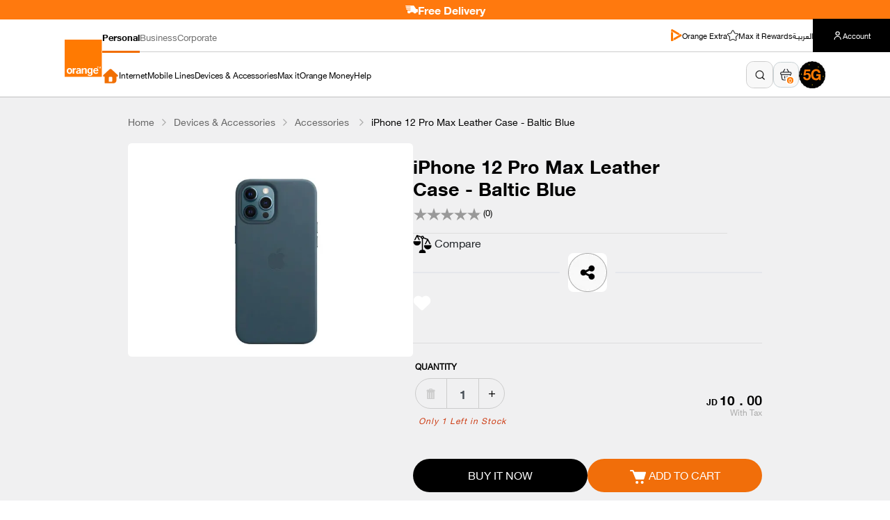

--- FILE ---
content_type: text/html; charset=utf-8
request_url: https://eshop.orange.jo/en/devices-accessories/mobile-accessories/iphone-12-pro-max-blue-case
body_size: 76365
content:



<!DOCTYPE html>
<html lang="en" dir="ltr" class="">
<head>
    <title>iPhone 12 Pro Max Leather Case - Baltic Blue | Orange Jordan</title>
    <meta http-equiv="Content-type" content="text/html;charset=UTF-8" />
    <meta name="description" content="Designed with both style and function in mind, the iPhone 12 Pro Max Blue Leather Case with MagSafe is the perfect way to protect your phone with style." />
    <meta name="keywords" content="iphone,apple" />
    <meta name="generator" content="nopCommerce" />
    <meta name="viewport" content="width=device-width, initial-scale=1.0, maximum-scale=1.0, user-scalable=0" />
    
    
        <!-- NopHtml.AppendCssFileParts( "~/Themes/Theme 2024/Content/css/newHeaderMerge.css"); -->

    <link rel="stylesheet" type="text/css" href="/css/Product.Head.styles.css?v=SJ3K1-3qcLyjVzKqZPjT6QMwyuA" />
    <script type="application/ld+json">
{
    "@context": "http://schema.org/",
    "@type": "Product",
    "aggregateRating": {
        "@type": "AggregateRating",
        "worstRating": "1",
        "bestRating": "5",
        "ratingValue": "5.0",
        "reviewCount": "1",
        "ratingCount": "1"
    },
    "name": "iPhone 12 Pro Max Leather Case - Baltic Blue",
    "image": "https://eshop.orange.jo/images/thumbs/0003148_iphone-12-pro-max-leather-case-baltic-blue.jpeg",
    "sku": "1742",
    "productID": "1742",
    "brand": {
        "@type": "Brand",
        "name": "Orange"
    },
    "mpn": "1742",
    "offers": {
        "@type": "Offer",
        "price": "10.00",
        "priceValidUntil": "2027-02-01",
        "priceCurrency": "JOD",
        "url": "https://eshop.orange.jo/en/iphone-12-pro-max-blue-case",
        "itemCondition": "https://schema.org/NewCondition", 
        "availability": "http://schema.org/Discontinued",
    "seller": {
           "@type": "Organization",
           "name": "Orange eShop",
           "url": "https://eshop.orange.jo/",
    "logo": "https://eshop.orange.jo/images/thumbs/0007401.png"
       }    },
    "review": [
         {
            "@type": "Review",
               "author": {
                 "@type": "Person",
                 "name": "Unknown author"
                  },
            "datePublished": "2020-01-01",
            "reviewRating": {
               "@type": "Rating",
               "ratingValue": "5"
             }
         }
    ]
}
</script>
<script type="application/ld+json">
{
    "@context": "http://schema.org/",
    "@type": "BreadcrumbList",
    "itemListElement": [
     {
     "@type": "ListItem",
     "position":"1",
     "item": {
         "@id":"https://eshop.orange.jo/en/devices-accessories",
         "name":"Devices & Accessories"
       }
     },
     {
     "@type": "ListItem",
     "position":"2",
     "item": {
         "@id":"https://eshop.orange.jo/en/mobile-accessories",
         "name":"Accessories"
       }
     }
    ]
}
</script>


    <link rel="canonical" href="https://eshop.orange.jo/en/devices-accessories/mobile-accessories/iphone-12-pro-max-blue-case" />

    

<link rel="icon" type="image/x-icon" href=https://eshop.orange.jo/favicon.ico>
<link rel="apple-touch-icon" sizes="180x180" href=https://eshop.orange.jo/apple-touch-icon.png>
<link rel="icon" type="image/png" sizes="32x32" href=https://eshop.orange.jo/favicon-32x32.png>
<link rel="icon" type="image/png" sizes="16x16" href=https://eshop.orange.jo/favicon-16x16.png>

    

            <link rel="preconnect" href="https://eshop.orange.jo/en/" />

    <link rel="alternate" href="https://eshop.orange.jo/en/devices-accessories/mobile-accessories/iphone-12-pro-max-blue-case" hreflang="en">
    <link rel="alternate" href="https://eshop.orange.jo/ar/devices-accessories/mobile-accessories/iphone-12-pro-max-blue-case" hreflang="ar">


    <link rel="preload" as="font" crossorigin="anonymous" href="/Themes/Theme 2024/Content/Fonts/HelveticaNeueArabic/WOFF2/HelveticaNeueW20-45Light.woff2">
    <link rel="preload" as="font" crossorigin="anonymous" href="/Themes/Theme 2024/Content/Fonts/HelveticaNeueArabic/WOFF2/HelveticaNeueW20-55Roman.woff2">
    <link rel="preload" as="font" crossorigin="anonymous" href="/Themes/Theme 2024/Content/Fonts/HelveticaNeueArabic/WOFF2/HelveticaNeueW20-75Bold.woff2">
    <link rel="preload" as="font" crossorigin="anonymous" href="/Themes/Theme 2024/Content/Fonts/HelveticaNeueEuropean/WOFF2/HelvNeue65_W1G.woff2">
    <link rel="preload" as="font" crossorigin="anonymous" href="/Themes/Theme 2024/Content/webfonts/fa-brands-400.woff2">
    <link rel="preload" as="font" crossorigin="anonymous" href="/Themes/Theme 2024/Content/webfonts/fa-solid-900.woff2">

    <style>
.css-d0x9ns.css-d0x9ns
{
color:#fff !important;
}
.css-1i4ygdz.css-1i4ygdz,.css-1x8xy30.css-1x8xy30:hover,.css-q73qkz.css-q73qkz:hover,.css-jqcfje.css-jqcfje{background-color:unset !important;}
.free-dev span{ font-size: 16px; top: -2px;position: relative;color:#ffffff}
.businesspageslider .slick-arrow-data.white-arrow .dir_right.slick-arrow, .businesspageslider .slick-arrow-data.white-arrow .dir_left.slick-arrow {
   background-color: rgb(147 147 147 / 56%) !important
}

.businesspageslider .slick-arrow-data.white-arrow .dir_right.slick-arrow:hover{
   background-color: rgb(147 147 147 / 56%) !important
}

@media (min-width: 768px) and (max-width: 1023px) {
[dir=rtl] .col-lg-4.col-md-6.col-sm-6.col-12 .item-box .labelBlackFriday.internetPlanBlakFridayLabel {
        left: -23px;
        top: 23px;
}
}
@media (max-width: 768px) {
[dir=rtl] .search-page .item-box.col-md-4.col-sm-6{
padding-left: 0px
}
[dir=rtl] .search-page .item-box.col-md-4.col-sm-6  .labelBlackFriday.internetPlanBlakFridayLabel{
left: -21px;
 top: 21px;
}
  [dir=rtl] .col-lg-4.col-md-6.col-sm-6.col-12 .item-box .labelBlackFriday.internetPlanBlakFridayLabel {
    left: -21px; 
    top: 21px;
  }
}

@media (min-width: 768px) and (max-width: 1023px) {
  [dir=rtl] .item-box .labelBlackFriday.internetPlanBlakFridayLabel {
    left: -5px;
    top: 5px;
  }
}
@media (min-width: 1024px) {
    [dir=rtl] .item-box .labelBlackFriday.internetPlanBlakFridayLabel {
        top: -4px;
    }
}
@media (max-width: 768px) {
  [dir="rtl"] .item-box .labelBlackFriday.internetPlanBlakFridayLabel {
    width: 40%;
    transform: rotate(-92deg);
     left: 3.133333vw;
    top: -3.7333333333vw;
  }
}
.internetPlansCard__internetPlansProductNotifyMeButton{display: flex;}
.block-blog-archive{display:none !important}
.wizardtopmainoutercontiner
{
display:none !important;
}

.notifyMePopUpProductOutOfStockJestOptionLabel
{
    white-space: nowrap;
}
 
.homePageSection.productGridMergeStyle .boxCardContent .itemBoxMergeCard .boxLine .boxContent{
    display: none;
}
</style>

<style>.text-prompt{display:none;}
#cartdrawer .btn-cart .btn-light{display:none;}
.search-page .row{padding-bottom:0 !important;}
.search-page .page-title{padding-top:0 !important;
}
.search-page #productSelectorsSortingId{display:none !important;}
.search-input .fieldset {
    margin: 0 0 0px;
}

@media (min-width: 1920px) {
.free-dev span{ font-size: 18px; top: -2px;position: relative;color:#ffffff}
  .free-dev {
    background-color: #ff790e;
    text-align: center;
    color: #eee;
    font-size: 24px;
    font-family: 'HelveticaNeueW20-75Bold';
    height: 47px;
    display: flex;
    align-items: center;
    justify-content: center;
    gap: 0.4vw;
    /* background-image: url(../images/ramadanFree.svg);
    background-position: bottom center;
    background-repeat: no-repeat;
    background-size: cover; */
  }
  .free-dev img {
    width: 25px;
    margin-top: -2px;
  }
  .free-dev span {
    display: inline-block;
    margin-top: 2px;
  }
}
@media (max-width: 767px)
{
.cart-bx .cart-flex .cart-bun.remove i {
display:none !important;
}

}


.offer-details{display:none !important;} .text-prompt{display:none;}
.spanSpacing {color: transparent; }

.rawanBazadough.radioChoiceContainerCommitmentScript{height:100%!important;}

@media screen and (max-width: 700px) {
    .commitmentbox .device-package {
      gap: 2.933vw !important;
      }
[dir=rtl] .orderSummaryContainerTotalSummarySectionPrice.ckprfix{
 display:inline !important;
padding:0px !important;
margin:0px !important;
}
[dir=rtl] .CartDrawerCkNewVersion.orderSummaryContainerTotalSummarySectionPrice{direction:unset !important;}

#aProductManufacturers,#aProductManufacturers:link,#aProductManufacturers:visited,#aProductManufacturers:hover,..internetPlansCard__internetPlansProductHighlight__CatNameDevices a
{
color:#000 !important;
}
.login-page
{
display:none;
}

.TODFiberSuperHeightCard {
    display: none !important;
}

@media (min-width: 1024px) {
    .TODFiberSuperHeightCard {
        display: block !important;
    }
}

.css-1t7znn1.css-1t7znn1,.css-1t7znn1.css-1t7znn1:focus,.css-1t7znn1.css-1t7znn1:focus,input.css-1t7znn1
{
color:#fff !important;
}

</style>

<script>
/*
document.addEventListener("DOMContentLoaded", function () {
    addClassesBasedOnURL();

    setTimeout(() => {
        reorderPanels();
    }, 100);
});

function reorderPanels() {
    let newOrder = [3,2, 1, 0,4];
    let parent = document.getElementById("accordionExample");
    let panels = Array.from(parent.getElementsByClassName("panel-default"));

    if (panels.length === 0) return;

    newOrder.forEach(index => {
        let panel = panels[index];
        if (panel) {
            parent.appendChild(panel);
        }
    });
}
*/
</script>

<script>
  if (window.location.pathname.toLowerCase().includes('/en/login/checkoutasguest')) {
      window.location.href = '/en/onepagecheckout';
  }
  if (window.location.pathname.toLowerCase().includes('/ar/login/checkoutasguest')) {
      window.location.href = '/ar/onepagecheckout';
  }

document.addEventListener("DOMContentLoaded", () => {
    document.querySelectorAll('.column-two-zone, .column-two-zone *').forEach(el => {
        [...el.childNodes].forEach(node => {
            if (node.nodeType === 3) {
                const text = node.textContent.trim();
                if (text === "True" || text === "False") {
                    node.textContent = "";
                }
            }
        });
    });
});

/*Start hide jood Orange icon - header */
document.addEventListener('DOMContentLoaded', function () {
    const containers = document.querySelectorAll('.contentFooterImage');
    containers.forEach(function (container) {
        const items = container.querySelectorAll('.boxContent');
        if (items.length > 0) {
            items[items.length - 1].style.display = 'none';
        }
    });
});
/*End hide jood Orange icon - header */

/*Start hide Internet Plan Promotions link - header */
document.addEventListener("DOMContentLoaded", function () {
    document.querySelectorAll('.newHeader .firstSection a[href$="eshop-promotions?categoryId=177"]').forEach(function(a){
        a.closest('li').style.display = 'none';
    });
});

document.addEventListener("DOMContentLoaded", function () {
    document.querySelectorAll('.newHeader .featuresDownList a[href$="eshop-promotions?categoryId=177"]').forEach(function(a){
        a.closest('li').style.display = 'none';
    });
});
/*End hide Internet Plan Promotions link - header */



</script>
<link rel="dns-prefetch" href="//R46O3IBY3F-dsn.algolia.net">
<link rel="preconnect" href="https://R46O3IBY3F-dsn.algolia.net" crossorigin>
<script id="algolia-config" type="application/json">{"appId":"R46O3IBY3F","apiKey":"60851cdaf8a070eba4e89389b84cb073","index":{"personal":"orange_jo_personal","business":"orange_jo_busines","corporate":"orange_jo_corporate"},"lang":"en","activeAlgoliaSearch":"true","searchUrl":"/search"}</script>

        <script type="text/javascript"
                src="https://embed.binkies3d.com/integrations/nU1gQk0v/w1y94cdw/script.js"
                referrerpolicy="no-referrer-when-downgrade"
                async></script>
    
<meta property="og:type" content="product" />
<meta property="og:title" content="iPhone 12 Pro Max Leather Case - Baltic Blue" />
<meta property="og:description" content="Designed with both style and function in mind, the iPhone 12 Pro Max Blue Leather Case with MagSafe is the perfect way to protect your phone with style." />
<meta property="og:image" content="https://eshop.orange.jo/images/thumbs/0003148_iphone-12-pro-max-leather-case-baltic-blue_490.jpeg" />
<meta property="og:url" content="https://eshop.orange.jo/en/devices-accessories/mobile-accessories/iphone-12-pro-max-blue-case" />
<meta property="og:site_name" content="Orange eShop" />
<meta property="twitter:card" content="summary" />
<meta property="twitter:site" content="Orange eShop" />
<meta property="twitter:title" content="iPhone 12 Pro Max Leather Case - Baltic Blue" />
<meta property="twitter:description" content="Designed with both style and function in mind, the iPhone 12 Pro Max Blue Leather Case with MagSafe is the perfect way to protect your phone with style." />
<meta property="twitter:image" content="https://eshop.orange.jo/images/thumbs/0003148_iphone-12-pro-max-leather-case-baltic-blue_490.jpeg" />
<meta property="twitter:url" content="https://eshop.orange.jo/en/devices-accessories/mobile-accessories/iphone-12-pro-max-blue-case" />


    <link href="/lib_npm/jquery-ui-dist/jquery-ui.min.css" rel="stylesheet" type="text/css" />
<link href="/Themes/Theme 2024/Content/css/slick.css" rel="stylesheet" type="text/css" />
<link href="/lib/magnific-popup/magnific-popup.css" rel="stylesheet" type="text/css" />

    <script src="/lib/jquery/jquery-3.3.1.min.js"></script>

    
    
    <!--Powered by nopCommerce - https://www.nopCommerce.com-->



 <!-- Google Tag Manager -->
    <script>
        (function (w, d, s, l, i) {
            w[l] = w[l] || []; w[l].push({
                'gtm.start':
                    new Date().getTime(), event: 'gtm.js'
            }); var f = d.getElementsByTagName(s)[0],
                j = d.createElement(s), dl = l != 'dataLayer' ? '&l=' + l : ''; j.async = true; j.src =
                    'https://www.googletagmanager.com/gtm.js?id=' + i + dl; f.parentNode.insertBefore(j, f);
        })(window, document, 'script', 'dataLayer', 'GTM-K9HRLWJ');</script>
    <!-- End Google Tag Manager -->

</head>
<body data-spy="scroll" data-target="#home-page-category" data-offset="150">
    <input name="__RequestVerificationToken" type="hidden" value="CfDJ8IT2Pb1ziBxAra12vQA2V_gY_8jicUJfqmBnMs18iGwBA57FmmTfDbXlBPM67t0-ocpV2IxqZndEBp0aoEzP169NJHwnBd7DBpOH5ua1zpr2oqYIBF5BUTcsFn43FDO8Ah_21XamC4iwMpn9hIVPF3E" />
    


<div class="ajax-loading-block-window" style="display: none">
</div>
<div id="dialog-notifications-success" title="Notification" style="display:none;">
</div>
<div id="dialog-notifications-error" title="Error" style="display:none;">
</div>
<div id="dialog-notifications-warning" title="Warning" style="display:none;">
</div>
<div id="bar-notification" class="bar-notification">
    <span class="close" title="Close">&nbsp;</span>
</div>


<div id="overlay"></div>

<div class="modal notifyme-popup notifyMePopUpProductOutOfStockContainer" tabindex="-1" role="dialog" id="NotfiMePopup">
    <div class="modal-dialog" role="document">
        <div class="modal-content">
            <div class="modal-header notifyMePopUpProductOutOfStockHeader notifyMePopUpProductOutOfStockHeaderNewStyle">
                <h5 class="modal-title">Notify me</h5>
                <button type="button" class="close notifyMePopUpProductOutOfStockXButton" data-dismiss="modal" onclick="CloseNotfiMePopup()" aria-label="Close">
                    &times;
                </button>
            </div>


            <div class="modal-body notifyMePopUpProductOutOfStockJest">
                <p>Choose how you want to be notified.</p>
                <hr />

                <div class="Notfiy-input">
                    <div class="input-group">
                        <div id="Notfiy-option" class="Notfiy-radio notifyMePopUpProductOutOfStockJestRadio">
                            <div class="custom-radio">
                                <input class="form-radio custom-control-input notifyMePopUpProductOutOfStockJestOptionInput" type="radio" id="NotfiyEmail" name="NotfiyMethod" value="Email Address" checked="checked">
                                <label class="custom-control-label notifyMePopUpProductOutOfStockJestOptionLabel" for="NotfiyEmail">
                                    Email Address
                                </label>
                            </div>
                        </div>
                        <input class="notifyMePopUpProductOutOfStockJestInputs" type="text" onclick="focusradio(0)" placeholder="Enter your email address" id="txtemail">
                        <span id="valdEmail" class="wrong-type-msg wrong-msg-mail" style="visibility: hidden;">Invalid email</span>
                    </div>
                    <div class="input-group">
                        <div id="Notfiy-option" class="Notfiy-radio notifyMePopUpProductOutOfStockJestRadio">
                            <div class="custom-radio">
                                <input class="commitment form-radio custom-control-input notifyMePopUpProductOutOfStockJestOptionInput" onchange="NotfiyChange(2)" type="radio" id="NotfiySMS" name="NotfiyMethod" value="SMS">
                                <label class="custom-control-label notifyMePopUpProductOutOfStockJestOptionLabel" for="NotfiySMS">
                                    SMS
                                </label>
                            </div>
                        </div>
                        <input class="notifyMePopUpProductOutOfStockJestInputs" type="tel" onclick="focusradio(1)" placeholder="07XXXXXXXX" maxlength="10" id="txttel" readonly="true" oninput="this.value = this.value.replace(/[^0-9.]/g, '').replace(/(\..*?)\..*/g, '$1');">
                        <span id="valdMobile" class="wrong-type-msg wrong-msg-tel" style="visibility: hidden;">Invalid number</span>
                    </div>
                </div>
            </div>


            <div class="modal-footer notifyMePopUpProductOutOfStockFooter">
                <button type="button" class="btn btn-secondary btn-cancel notifyMePopUpProductOutOfStockFooterCancelButton" onclick="CloseNotfiMePopup()" data-dismiss="modal">Cancel</button>
                <button type="button" class="btn btn-primary btn-orange notifyMePopUpProductOutOfStockFooterSubmitButton" onclick="savenotifyme()">Notify me</button>
            </div>
        </div>
    </div>
</div>

<div class="modal notifyme-popup" tabindex="-1" role="dialog" id="NotfiMePopupThankyou">
    <div class="modal-dialog" role="document">
        <div class="modal-content">
            <div class="modal-header">
                <h5 class="modal-title">Thank you!</h5>
            </div>
            <div class="modal-body">
                <hr />
                <div class="thankyouconatiner">
                    <div class="thankyouicon">&nbsp;</div>
                    <div class="thankyoumsg">
                        We will notify you when stock is available
                    </div>
                </div>
            </div>
            <div class="modal-footer">
                <button type="button" class="btn btn-primary btn-orange" onclick="CloseNotfiMePopup()">Done</button>
            </div>
        </div>
    </div>
</div>





<!--[if lte IE 8]>
    <div style="clear:both;height:59px;text-align:center;position:relative;">
        <a href="http://www.microsoft.com/windows/internet-explorer/default.aspx" target="_blank">
            <img src="/Themes/Theme 2024/Content/images/ie_warning.jpg" height="42" width="820" alt="You are using an outdated browser. For a faster, safer browsing experience, upgrade for free today." />
        </a>
    </div>
<![endif]-->




<div class="master-wrapper-page">
    <div id="autocomplete-overlay" class="autocomplete-overlay hidden" aria-hidden="true"></div>




        <div>
            <div class="free-dev">
                <img alt="Free Delivery" src="/Themes/Theme 2024/Content/images/delivery.svg" />
                <span>
                    Free Delivery
                </span>
            </div>
            
        </div>
    




<style>
    [dir=rtl] .newHeader .accountBoxContent.activeAccountShow {
        direction: ltr
    }
</style>

    <div class="headerLinksBackHeader" style="display: none">
        <ul class="header-links">


        <li>
        <a href="/en/internet/5g-home-internet" class="fiveGContainer">
                <div class="fiveGIcon"></div>
                <p class="fiveGText">On eShop</p>
            </a>
        </li>


            <li id="topcartlink">
                <a class="ico-cart">
                    <span class="cart-qty">0</span>
                </a>
            </li>
                    <li class="es-lang newHeaderLangText">
                <a class="" href="/ar/devices-accessories/mobile-accessories/iphone-12-pro-max-blue-case" title="&#x639;&#x631;&#x628;&#x64A;">
&#x639;&#x631;&#x628;&#x64A;                </a>
            </li>
<div class="language-selector">   
    <div class="dropdown">
        <div class="dropdown-toggle" type="button" id="dropdownLanguage" data-toggle="dropdown" aria-haspopup="true" aria-expanded="false">
            <div class="language-text">Language:  </div>
            <div class="language-flag"></div>
        </div>
        <div class="dropdown-menu" aria-labelledby="dropdownLanguage">
            <ul class="language-list">
                    <li>
                                <a href="/ar/devices-accessories/mobile-accessories/iphone-12-pro-max-blue-case" title="&#x639;&#x631;&#x628;&#x64A;">
                            <span  data-attr="&#x639;&#x631;&#x628;&#x64A;">&#x639;&#x631;&#x628;&#x64A;</span>
                                </a>
                        </li>
                    <li>
                                <a href="/en/devices-accessories/mobile-accessories/iphone-12-pro-max-blue-case" title="EN">
                                    <span  class=selected data-attr="EN">EN</span>
                                </a>
                        </li>
            </ul>
        </div>
    </div>
</div>



        <li class="threeLineMenu"><button class="HeaderMobileMenuBtn"></button></li>
</ul>





        

    </div>
    <style>
        .newHeader .listLinksHeader {
            pointer-events: none;
        }

            .newHeader .listLinksHeader.showNavMobile {
                pointer-events: auto;
            }
    </style>
    <header class="newHeader">
        <nav class="newHeaderContainerDeskTopWidthFull container">
            <div class="topHeaderSectopnMobile">
                <div class="flexHeader">
                    <a href='/en/' class="linkSiteToggle">
                        <img class="logoHeader" src="/Themes/Theme 2024/Content/images/newHeader/mobile-logo.webp" alt="logo image site" />
                    </a>

                    <ul class="rightHeader">
                        <li class="translateLanguageStyle"><a href='/ar/devices-accessories/mobile-accessories/iphone-12-pro-max-blue-case'>العربيـة</a></li>
                        <span class="spanBe"></span>
                        <li class="cartImage">
                            <a class="OpenCartDrawerNewHeaderMerge">
                                <img src="/Themes/Theme 2024/Content/images/newHeader/cartIcon.svg" alt="cart image" />
                                <p class="countOfProductsInCart"><span>0</span></p>
                            </a>
                        </li>
                        <li class="ssoUserIcon">
                            <a href='https://selfcare.orange.jo/'>
                                <img src="/Themes/Theme 2024/Content/images/newHeader/userIcon.png" alt="user image" />
                            </a>
                        </li>
                        <li class="burgerMenuMobile" id="burgerMenuMobile">
                            <button>
                                <img src="/Themes/Theme 2024/Content/images/newHeader/burgerMenu.svg" alt="burger Menu image" />
                            </button>
                        </li>
                    </ul>
                </div>

                <div class="searchInputField">
                    <div class="autocomplete-group">
                        <div id="autocomplete-container-mobile" class="autocomplete-container collapsed expanded" aria-expanded="false">
                            <input id="autocomplete-input-mobile"
                                   class="autocomplete-input"
                                   type="text"
                                   placeholder='Search'
                                   aria-label="Search input"
                                   autocomplete="off" />
                            <span id="search-icon-mobile" class="search-icon" role="button" aria-label="Search"></span>
                            <span id="clear-icon-mobile" class="clear-icon hidden" role="button" aria-label="Clear search">&times;</span>
                        </div>
                        <div id="autocomplete-dropdown-mobile" class="autocomplete-dropdown hidden" role="listbox"></div>
                    </div>
                    <a href='/en/internet/5g-home-internet' class="link5Ghome"><img src="/Themes/Theme 2024/Content/images/newHeader/5GImage.svg" alt="5G image" /></a>
                </div>
            </div>

            <div class="topHeaderSectopnTablet">
                <div class="flexHeader">
                    <a href='/en/' class="linkSiteToggle">
                        <img class="logoHeader" src="/Themes/Theme 2024/Content/images/newHeader/mobile-logo.webp" alt="logo image site" />
                    </a>

                    <div class="searchInputField">
                        <div class="autocomplete-group">
                            <div id="autocomplete-container-tablet" class="autocomplete-container collapsed expanded" aria-expanded="false">
                                <input id="autocomplete-input-tablet"
                                       class="autocomplete-input"
                                       type="text"
                                       placeholder='Search'
                                       aria-label="Search input"
                                       autocomplete="off" />
                                <span id="search-icon-tablet" class="search-icon" role="button" aria-label="Search"></span>
                                <span id="clear-icon-tablet" class="clear-icon hidden" role="button" aria-label="Clear search">&times;</span>
                            </div>
                            <div class="autocomplete-dropdown hidden" role="listbox"></div>
                        </div>

                        <a href='/en/internet/5g-home-internet' class="link5Ghome"><img src="/Themes/Theme 2024/Content/images/newHeader/5GImage.svg" alt="5G image" /></a>
                    </div>


                    <ul class="rightHeader">
                        <a class="translateLanguageStyle" href='/ar/devices-accessories/mobile-accessories/iphone-12-pro-max-blue-case'>العربيـة</a>
                        <span></span>
                        <li class="cartImage">
                            <a class="OpenCartDrawerNewHeaderMerge">
                                <img src="/Themes/Theme 2024/Content/images/newHeader/cartIcon.svg" alt="cart image" />
                                <p class="countOfProductsInCart"><span>0</span></p>
                            </a>
                        </li>
                        <li class="ssoUserIcon">
                            <a href='https://selfcare.orange.jo/'>
                                <img src="/Themes/Theme 2024/Content/images/newHeader/userIcon.png" alt="user image" />
                            </a>
                        </li>
                        <li class="burgerMenuMobile" id="burgerMenuMobile">
                            <button>
                                <img src="/Themes/Theme 2024/Content/images/newHeader/burgerMenu.svg" alt="burger Menu image" />
                            </button>
                        </li>
                    </ul>
                </div>
            </div>

            <div class="topHeaderSectopnDesktop">
                <div class="flexHeader" style="align-items: center;">
                    <a href='/en/' class="linkSiteToggle">
                        <img class="logoHeader" src="/Themes/Theme 2024/Content/images/newHeader/logoDesk.svg" alt="logo image" />
                    </a>

                    <div class="navHeader">
                        <div class="topHeaderSectopn">
                            <ul class="siteName" id="siteNameSelectedID">
                                <li><a href='/en/'>Personal</a></li>
                                <li><a href='/en/business/home'>Business </a></li>
                                <li><a href='/en/corporate'>Corporate</a></li>
                            </ul>

                            <ul class="siteOptions">
                                <li>
                                    <img src="/Themes/Theme 2024/Content/images/newHeader/OrangeTVGo.svg" alt="icon image" />
                                    <a href='https://orange.jo/en/orange-extra'>Orange Extra</a>
                                </li>
                                <li>
                                    <img src="/Themes/Theme 2024/Content/images/newHeader/starHeader.svg" alt="icon image" />
                                    <a href='https://www.rewards.orange.jo/webviews/deals/en'>Max it Rewards</a>
                                </li>
                                <li>
                                    <a href='/ar/devices-accessories/mobile-accessories/iphone-12-pro-max-blue-case'>العربيـة</a>
                                </li>
                                <a href='https://selfcare.orange.jo/'>
                                <li class="accountBoxContent" id="accountBoxContentLinks">
                                    <img src="/Themes/Theme 2024/Content/images/newHeader/userAltWhite.svg" alt="icon Account" />
                                    Account
                                </li>
                                </a>
                            </ul>
                        </div>

                        <div class="optionsSubSite">
                            <ul class="nav nav-tabs" id="tabsHeaderPersonalSite" role="tablist">
                                <li class="nav-item" role="presentation" id="goHomePageNewHeader">
                                    <a href='/en/'>
                                        <img src="/Themes/Theme 2024/Content/images/newHeader/homePageIcon.svg" alt="home page icon" />
                                    </a>
                                </li>

                                <li class="nav-item" role="presentation">
                                    <button class="nav-link" id="internet-tab" data-target="#internetSubSite" type="button" role="tab" aria-controls="internet" aria-selected="true">Internet</button>
                                </li>

                                <li class="nav-item" role="presentation">
                                    <button class="nav-link" id="mobileLines-tab" data-target="#mobileLinesSubSite" type="button" role="tab" aria-controls="mobileLines" aria-selected="false">Mobile Lines</button>
                                </li>

                                <li class="nav-item" role="presentation">
                                    <button class="nav-link" id="devices-tab" data-target="#devicesSubSite" type="button" role="tab" aria-controls="devices" aria-selected="false">Devices & Accessories</button>
                                </li>



                                <li class="nav-item" role="presentation">
                                    <button class="nav-link" id="maxit-tab" data-target="#maxitSubSite" type="button" role="tab" aria-controls="maxIt" aria-selected="false">Max it</button>
                                </li>

                                <li class="nav-item" role="presentation">
                                    <button class="nav-link" id="orangeMoney-tab" data-target="#orangeMoneySubSite" type="button" role="tab" aria-controls="orangeMoney" aria-selected="false">Orange Money</button>
                                </li>

                                <li class="nav-item" role="presentation">
                                    <button class="nav-link" id="helpPersonal-tab" data-target="#helpPersonalSubSite" type="button" role="tab" aria-controls="helpPersonal" aria-selected="false">Help</button>
                                </li>
                            </ul>

                            <ul class="nav nav-tabs" id="tabsHeaderBusinessSite" role="tablist">
                                <li class="nav-item" role="presentation" id="goHomePageNewHeaderBusiness">
                                    <a href='/en/business/home'>
                                        <img src="/Themes/Theme 2024/Content/images/newHeader/homePageIcon.svg" alt="home page icon" />
                                    </a>
                                </li>

                                <li class="nav-item" role="presentation">
                                    <button class="nav-link" id="smallBusiness-tab" data-target="#smallBusinessSubSite" type="button" role="tab" aria-controls="smallBusiness" aria-selected="true">Small Business</button>
                                </li>

                                <li class="nav-item" role="presentation">
                                    <button class="nav-link" id="enterprise-tab" data-target="#enterpriseSubSite" type="button" role="tab" aria-controls="enterprise" aria-selected="false">Enterprise</button>
                                </li>

                                <li class="nav-item" role="presentation">
                                    <a href='/en/business'>Business eShop</a>
                                </li>

                                
                            </ul>

                            <ul class="nav nav-tabs" id="tabsHeaderCorporateSite" role="tablist">
                                <li class="nav-item" role="presentation" id="goHomePageNewHeaderCorporate">
                                    <a href='/corporate'>
                                        <img src="/Themes/Theme 2024/Content/images/newHeader/homePageIcon.svg" alt="home page icon" />
                                    </a>
                                </li>

                                <li class="nav-item" role="presentation">
                                    <a href='https://orange.jo/en/corporate/about-us'>About Orange</a>
                                </li>

                                <li class="nav-item" role="presentation">
                                    <button class="nav-link" id="orangeSustainability-tab" data-target="#orangeSustainabilitySubSite" type="button" role="tab" aria-controls="orangeSustainability" aria-selected="false">Orange CSR</button>
                                </li>

                                <li class="nav-item" role="presentation">
                                    <a href='https://orange.jo/en/corporate/investors-relations'>Investors Relations</a>
                                </li>

                                <li class="nav-item" role="presentation">
                                    <a href='https://orange.jo/en/corporate/media-center'>Media Center</a>
                                </li>

                                <li class="nav-item" role="presentation">
                                    <a href='https://orange.jo/en/corporate/careers'>Careers</a>
                                </li>
                            </ul>

                            <div class="rightSectionCartAndSearch">
                                <a href='/ar/devices-accessories/mobile-accessories/iphone-12-pro-max-blue-case' class="langSite">العربيـة</a>
                                <div class="autocomplete-group">
                                    <div id="autocomplete-container" class="autocomplete-container collapsed" aria-expanded="false">
                                        <input id="autocomplete-input"
                                               class="autocomplete-input"
                                               type="text"
                                               placeholder='Search'
                                               aria-label="Search input"
                                               autocomplete="off" />
                                        <span id="search-icon" class="search-icon" role="button" aria-label="Search"></span>
                                        <span id="clear-icon" class="clear-icon hidden" role="button" aria-label="Clear search">&times;</span>
                                    </div>
                                    <div id="autocomplete-dropdown" class="autocomplete-dropdown hidden" role="listbox"></div>
                                </div>
                                <a class="OpenCartDrawerNewHeaderMerge"><img src="/Themes/Theme 2024/Content/images/newHeader/shopping-basket-Regular.svg" alt="image Cart" /> <p class="countOfProductsInCart"><span>0</span></p></a>
                                <a href='https://selfcare.orange.jo/' class="userIconLink"><img src="/Themes/Theme 2024/Content/images/newHeader/userIcon.png" alt="image user" /></a>
                                <a href='/en/internet/5g-home-internet' class="link5Ghome"><img src="/Themes/Theme 2024/Content/images/newHeader/g5Icon.svg" alt="image 5G" /></a>
                            </div>
                        </div>
                    </div>
                </div>
            </div>
        </nav>

        <div class="tab-content tabsContentPersonalSite" id="tabsContentPersonalSite">
            <div class="bgClosePop bgGrayBackPopID"></div>
            <div class="container heightContainer">
                <div class="tab-pane fade internetContentBox show active " id="internetSubSite" role="tabpanel" aria-labelledby="internet-tab">
                    <div class="boxContentLinks">
                        <div class="styleBoxAllContent firstSection">
                            <p class="titleSection lineFirst">Internet Plans</p><span class="lineOrange"></span>

                            <ul>
                                <li><a href='/en/internet'>All Internet</a></li>
                                <li><a href='/en/eshop-promotions?categoryId=177'>Internet Plan Promotions</a></li>
                                <li><a href='/en/internet/fiber-offers'>Fiber Offers</a></li>
                                <li><a href='/en/internet/5g-home-internet'>5G Home Internet</a></li>
                                <li><a href='/en/internet/4g-flybox-offer'>4G Flybox Home Internet</a></li>
                                <li><a href='/en/internet/prepaid-orange-net-offers'>Prepaid Orange Internet</a></li>
                                <li><a href='https://eshop.orange.jo/en/internet/internet-visitors-plans'>Visitors Lines</a></li>
                                <li><a href='/en/internet/satellite-internet-service'>Satellite Offers</a></li>
                                <li><a href='/en/internet/adsl-offer'>ADSL Offers</a></li>
                                <li><a href='https://eshop.orange.jo/en/internet/daman-internet'>Daman Offers</a></li>
                            </ul>
                        </div>

                        <div class="styleBoxAllContent secondSection">
                            <p class="titleSection lineSecond">Internet Services</p>

                            <ul class="imageShowFlex">
                                <li><a href='https://orange.jo/en/internet-services/osn-streaming'><img src="/Themes/Theme 2024/Content/images/newHeader/osn.png" alt="osn image" /></a></li>
                                <li><a href='https://orange.jo//ar/internet-services/tod-tv-streaming'><img src="/Themes/Theme 2024/Content/images/newHeader/TOD.png" alt="TOD image" /></a></li>
                                <li><a href='https://orange.jo/en/internet-services/anghami-plus'><img src="/Themes/Theme 2024/Content/images/newHeader/anghami.png" alt="anghami image" /></a></li>
                                <li><a href='https://orange.jo/en/internet-services/gaming-control'><img src="/Themes/Theme 2024/Content/images/newHeader/GamingControl.png" alt="gaming control image" /></a></li>
                                <li class="moreServices">
                                    <a href='https://orange.jo/en/internet-services'>
                                        <img src="/Themes/Theme 2024/Content/images/newHeader/right_arrow_black.svg" alt="image 1" />
                                        <p>More Services</p>
                                    </a>
                                </li>
                            </ul>
                        </div>

                        <div class="styleBoxAllContent thirdSection">
                            <a href='/en/internet/5g-home-internet'>
                                
                            </a>
                        </div>
                    </div>
                </div>


                <div class="tab-pane fade devicesContentBox" id="devicesSubSite" role="tabpanel" aria-labelledby="devices-tab">
                    <div class="boxContentLinks">
                        <div class="styleBoxAllContent firstSection">
                            <p class="titleSection lineFirst">Devices & Accessories</p>

                            <div class="flexContent">
                                <ul>
                                    <li><a href='/en/devices-accessories'>All Devices</a></li>
                                    <li><a href='/en/devices-accessories/mobile-phone'>Smartphones</a></li>
                                    <li><a href='/en/devices-accessories/mobile-accessories'>Accessories</a></li>
                                    <li><a href='/en/devices-accessories/smart-watches'>Wearables <p>(Watches, Headsets & More)</p></a></li>
                                    <li><a href='/en/devices-accessories/home-entertainment'>Home Entertainment <p>(TVs, Speakers, Gaming & More)</p></a></li>
                                    <li><a href='/en/devices-accessories/tablets-laptops'>Tablets & Laptops</a></li>
                                    <li><a href='/en/smart-life'>SmartLife <p>(Security Cameras, Robot Vacums & More)</p></a></li>
                                    <li><a href='/en/devices-accessories/internet-devices'>Network Devices <p>(WiFi Routers, Extenders & More)</p></a></li>
                                </ul>

                            </div>
                        </div>

                        <div class="styleBoxAllContent secondSection">
                            <p class="titleSection lineSecond">Mobile Brands</p>

                            <ul class="imageShowFlex">
                                <li><a href='en/devices-accessories/mobile-phone?specs=922'><img class="resizeImageApple" src="/Themes/Theme 2024/Content/images/newHeader/apple.svg" alt="apple image" /></a></li>
                                <li><a href='/en/devices-accessories/mobile-phone?specs=919'><img src="/Themes/Theme 2024/Content/images/newHeader/samsung.svg" alt="samsung image" /></a></li>
                                <li><a href='/en/devices-accessories/mobile-phone?specs=925'><img class="resizeImageApple" src="/Themes/Theme 2024/Content/images/newHeader/Xiaomi.svg" alt="Xiaomi image" /></a></li>
                                <li class="moreServices">
                                    <a href='/en/devices-accessories/mobile-phone'>
                                        <img src="/Themes/Theme 2024/Content/images/newHeader/right_arrow_black.svg" alt="image 1" />
                                        <p class="whiteSpace">Discover Devices</p>
                                    </a>
                                </li>
                            </ul>

                            <!-- <a href="#" class="discoverAll"  style="display: none">Discover All <img src="/Themes/Theme 2024/Content/images/newHeader/arrow-up-orange.svg" alt="image arrow"></a> -->
                        </div>

                        <div class="styleBoxAllContent thirdSection">
                            <a href='/en/devices-accessories/5g-phones'>
                                
                            </a>
                        </div>
                    </div>
                </div>


                <div class="tab-pane fade mobileLinesContentBox" id="mobileLinesSubSite" role="tabpanel" aria-labelledby="mobileLines-tab">
                    <div class="boxContentLinks">
                        <div class="styleBoxAllContent firstSection">
                            <p class="titleSection lineFirst">Mobile Offers</p>
                            <ul>
                                <li><a href='/en/mobile'>All Line</a></li>
                                <li><a href='https://eshop.orange.jo/en/mobile/maak-lines'>Ma’ak Lines</a></li>
                                <li><a href='https://eshop.orange.jo/en/mobile/humat-al-watan'>Humat Al- Watan max</a></li>
                                <li><a href='https://eshop.orange.jo/en/mobile/visitors-plans'>Visitors Lines</a></li>
                            </ul>
                        </div>


                        <div class="styleBoxAllContent thirdSectionBoxWidth secondSectionTwo">
                            <p class="titleSection lineThird">Mobile Services</p>

                            <div class="boxContentBtn">

                                <a href='http://orange.jo/en/offers/international'>
                                    <img src="/Themes/Theme 2024/Content/images/newHeader/InternetCoverageIcon.svg" alt="wind Flag icon" />
                                    <span>International</span>
                                </a>

                                <a href='https://internationalandroaming.orange.jo/international-services'>
                                    <img src="/Themes/Theme 2024/Content/images/newHeader/airplane.svg" alt="wind Flag icon" />
                                    <span>Roaming</span>
                                </a>

                                <a href='https://orange.jo/en/offers/orange-esh7anli'>
                                    <img src="/Themes/Theme 2024/Content/images/newHeader/esh7anli.svg" alt="e-sh7anli icon">
                                    e-Sh7anli
                                </a>

                                <a href='https://orange.jo/en/offers/mobile-services'>
                                    <img src="/Themes/Theme 2024/Content/images/newHeader/moreServicesPlus.svg" alt="more icon">
                                    More Services
                                </a>
                            </div>

                        </div>

                        <div class="styleBoxAllContent thirdSection fourthSection">
                            <a href='#'>
                                
                            </a>
                        </div>
                    </div>
                </div>



                <div class="tab-pane fade maxitContentBox" id="maxitSubSite" role="tabpanel" aria-labelledby="maxit-tab">
                    <div class="boxContentLinks">
                        <div class="flexBoxContent">
                            <div class="styleBoxAllContent firstSection">
                                <p class="titleSection lineFirst">Max it</p>

                                <ul>
                                    <li><a href='https://orange.jo/en/pages/max-it'>All Max it Offers</a></li>
                                    <li><a href='https://orange.jo/en/pages/max-it#lines'>My Line</a></li>
                                    <li><a href='https://orange.jo/en/pages/max-it#marketplace'>MarketPlace <span>New</span></a></li>
                                    <li><a href='https://orange.jo/en/pages/max-it#orange-money'>Orange Money</a></li>
                                    <li><a href='https://orange.jo/en/pages/max-it#rewards'>Rewards</a></li>
                                </ul>
                            </div>
                        </div>

                        <div class="styleBoxAllContent thirdSection">
                            <a href='#'>
                                
                            </a>
                        </div>

                    </div>
                </div>

                <div class="tab-pane fade orangeMoneyContentBox" id="orangeMoneySubSite" role="tabpanel" aria-labelledby="orangeMoney-tab">
                    <div class="boxContentLinks">
                        <div class="flexBoxContent">
                            <div class="styleBoxAllContent firstSection">
                                <p class="titleSection lineFirst">Orange Money</p>

                                <ul>
                                    <li><a href='https://orange.jo/en/orange-money'>About Orange Money</a></li>
                                    <li><a href='https://orange.jo/en/orange-money/our-services?field_service_type_value=individual'>Our Services</a></li>
                                    <li><a href='https://orange.jo/en/orange-money#om-self-register-block'>Self Registration <span>New</span></a></li>
                                    <li><a href='https://orange.jo/en/orange-money/discounts'>Our Discounts</a></li>
                                    <li><a href='https://orange.jo/en/orange-money/transaction-fees-wallet-limits'>Transaction Fees and Limits</a></li>
                                    <li><a href='https://orange.jo/en/help-center/orange-money'>FAQS</a></li>
                                </ul>
                            </div>
                        </div>

                        <div class="styleBoxAllContent thirdSection">
                            <a href='#'>
                                
                            </a>
                        </div>
                    </div>
                </div>

                <div class="tab-pane fade helpPersona" id="helpPersonalSubSite" role="tabpanel" aria-labelledby="helpPersonal-tab">
                    <div class="boxContentLinks">
                        <div class="styleBoxAllContent firstSection">
                            <p class="titleSection lineFirst">Frequently Asked Questions</p>

                            <ul>
                                <li><a href='https://orange.jo/en/help-center'>All FAQs</a></li>
                                <li><a href='https://orange.jo/en/help-center/mobile-lines'>Mobile Lines</a></li>
                                <li><a href='https://orange.jo/en/help-center/fiber-adsl'>Fiber and ADSL<a></li>
                                <li><a href='/en/faq'>eShop</a></li>
                                <li><a href='https://orange.jo/en/help-center/orange-money'>Orange Money <span>New</span></a></li>
                                <li><a href='https://orange.jo/en/help-center/international-roaming'>International & Roaming</a></li>
                                <li><a href='https://orange.jo/en/help-center/bills-payment'>Payment Methods</a></li>
                                <li><a href='https://orange.jo/en/help-center'>More Topics</a></li>
                            </ul>
                        </div>

                        <div class="styleBoxAllContent secondSection">
                            <p class="titleSection lineSecond">Contact us<span></span></p>
                            <ul class="imageShowFlex">
                                <li><a href='https://orange.jo/en/contact-us'><img src="/Themes/Theme 2024/Content/images/newHeader/ContactUs.svg" alt="Contact Us"> <span>Contact Us</span></a></li>
                                <li><a href='https://www.facebook.com/OrangeJordan'><img src="/Themes/Theme 2024/Content/images/newHeader/socialMediaMessenger.svg" alt="social Media Messenger" /> <span>Messenger</span></a></li>
                                <li><a href='https://api.whatsapp.com/send/?phone=962777700177&text=&app_absent=0'><img src="/Themes/Theme 2024/Content/images/newHeader/socialMediawhatsapp.svg" alt="social Media whatsapp" /> <span>whatsapp</span></a></li>
                                <li><a href='https://www.instagram.com/orangejo/'><img src="/Themes/Theme 2024/Content/images/newHeader/socialMediaInstagram.svg" alt="social Media Instagram" /> <span>Instagram</span></a></li>
                            </ul>
                        </div>

                        <div class="styleBoxAllContent thirdSection">
                            <p class="titleSection lineThird">Shops & Coverage </p>

                            <div class="shadowAll">
                                <a href='https://store.orange.jo/'>
                                    <img class="boxContentImage" src="/Themes/Theme 2024/Content/images/newHeader/FindShopsIcon.svg" alt="image Find Shops" />
                                    <div class="boxContentText">
                                        <p>Find shops</p>
                                    </div>
                                </a>
                                <a href='https://orange.jo/en/internet-coverage'>
                                    <img class="boxContentImage" src="/Themes/Theme 2024/Content/images/newHeader/InternetCoverageIcon.svg" alt="image Intenet Coverage" />
                                    <div class="boxContentText">
                                        <p>Internet Coverage</p>
                                    </div>
                                </a>
                            </div>
                        </div>

                    </div>
                </div>
            </div>

            <div class="footerTabsContent">
                <div class="container contentFooterImage">
                    <a href='https://play.google.com/store/apps/details?id=com.orange.myorange.ojo&hl=en' class="boxContent">
                        <img src="/Themes/Theme 2024/Content/images/maxit.svg" alt="image footer" />
                        <p>Orange Max it</p>
                    </a>

                    <a href='https://orange.jo/en/orange-money' class="boxContent">
                        <img src="/Themes/Theme 2024/Content/images/newHeader/OrangeMoney.svg" alt="image footer" />
                        <p>Orange Money</p>
                    </a>

                    <a href='/en/mobile' class="boxContent">
                        <img src="/Themes/Theme 2024/Content/images/newHeader/jood.svg" alt="image footer" />
                        <p class="lastChildren">jood Orange</p>
                    </a>

                </div>
            </div>
        </div>

        <div class="tab-content tabsContentBusinessSite" id="tabsContentBusinessSite">
            <div class="bgClosePop bgGrayBackPopID"></div>
            <div class="container heightContainer heightContainerBusiness">
                <div class="tab-pane fade smallBusinessContentBox smallBusinessContentBoxFourthColumns show active " id="smallBusinessSubSite" role="tabpanel" aria-labelledby="smallBusiness-tab">

                    <div class="alertLabelBusiness">
                        <p>Self-employed or small businesses with fewer than <span>10 employees<span></p>
                    </div>

                    <div class="boxContentLinks">
                        <div class="styleBoxAllContent fiveSection">
                            <p class="titleSection lineAfterSection">eShop</p>
                            <ul>
                                <li><a href='/en/business'>Explore eShop</a></li>
                                <li><a href='/en/business-internet-plans'>Internet</a></li>
                                <li><a href='/en/business-mobile-lines/postpaid/push-to-talk-and-calls'>Push to Talk</a></li>
                                <li><a href='/en/business-mobile-lines/postpaid'>Mobile Lines</a></li>
                            </ul>
                        </div>

                        <div class="styleBoxAllContent firstSection">
                            <p class="titleSection lineAfterSection">Fixed offers</p>
                            <ul>
                                <li><a href='https://orange.jo/en/business/small-businesses/fixed-offers#lb-tabs-tabs-1'>Fixed Line Offers</a></li>
                                <li><a href='https://orange.jo/en/business/small-businesses/fixed-offers#lb-tabs-tabs-2'>Auto-Voice Service</a></li>
                            </ul>
                        </div>

                        <div class="styleBoxAllContent secondSection">
                            <p class="titleSection lineAfterSection">Internet offers</p>
                            <ul>
                                <li><a href='https://orange.jo/en/business/small-businesses/internet-offers#lb-tabs-tabs-1'>Fiber Order</a></li>
                                <li><a href='https://orange.jo/en/business/small-businesses/internet-offers#lb-tabs-tabs-2'>ADSL Offers <span>New</span></a></li>
                                <li><a href='https://orange.jo/en/business/small-businesses/internet-offers#lb-tabs-tabs-3'>4G Business Everywhere</a></li>
                                <li><a href='https://orange.jo/en/business/small-businesses/internet-offers#lb-tabs-tabs-3'>5G Business</a></li>
                                <li><a href='https://orange.jo/en/business/small-businesses/internet-offers#lb-tabs-tabs-5'>Fiber Order Tracking</a></li>
                                <li><a href='https://orange.jo/en/business/small-businesses/internet-offers#lb-tabs-tabs-6'>VAS</a></li>
                            </ul>
                        </div>

                        <div class="styleBoxAllContent thirdSection">
                            <p class="titleSection lineAfterSection">Mobile offers</p>
                            <ul>
                                <li><a href='https://orange.jo/en/business/small-businesses/mobile-offers#lb-tabs-tabs-1'>Postpaid</a></li>
                                <li><a href='https://orange.jo/en/business/small-businesses/mobile-offers#lb-tabs-tabs-2'>Prepaid</a></li>
                                <li><a href='https://orange.jo/en/business/small-businesses/mobile-offers#lb-tabs-tabs-3'>Roaming</a></li>
                            </ul>
                        </div>

                        <div class="styleBoxAllContent fourthSection">
                            <p class="titleSection lineAfterSection">Business solutions</p>
                            <ul>
                                <li><a href='https://orange.jo/en/business/small-businesses/smart-business#lb-tabs-tabs-1'>Smart Business Devices</a></li>
                                <li><a href='https://orange.jo/en/business/small-businesses/smart-business#lb-tabs-tabs-2'>Smart Business Solutions</a></li>
                            </ul>
                        </div>

                        <div class="styleBoxAllContent sectionOffersImage">
                            <a href='https://eshop.orange.jo/en/business'>
                                
                            </a>
                        </div>
                    </div>
                </div>

                <div class="tab-pane fade enterpriseContentBox" id="enterpriseSubSite" role="tabpanel" aria-labelledby="enterprise-tab">
                    <div class="alertLabelBusiness">
                        <p>Business with a staff size ranging from <span>20 to 50 employees</span></p>
                    </div>

                    <div class="boxContentLinks">
                        <div class="styleBoxAllContent firstSection">
                            <p class="titleSection lineAfterSection">Smart Business Solutions IOT & Innovation</p>
                            <ul>
                                <li><a href='https://orange.jo/en/business/enterprise/smart-business-solution-iot-innovation/internet-things-iot'>Internet of things (IOT)</a></li>
                                <li><a href='https://orange.jo/en/business/enterprise/smart-business-solution-iot-innovation/auto-voice-services'>Auto Voice Services</a></li>
                                <li><a href='https://orange.jo/en/business/enterprise/smart-business-solution-iot-innovation/smart-office'>Smart Office <span>New</span></a></li>
                                <li><a href='https://orange.jo/en/business/enterprise/smart-business-solution-iot-innovation/ai-big-data'>AI & Big Data</a></li>
                            </ul>
                        </div>

                        <div class="styleBoxAllContent secondSection">
                            <p class="titleSection lineAfterSection">Cloud Services</p>
                            <ul>
                                <li><a href='https://orange.jo/en/business/enterprise/cloud-services/orange-data-center'>Orange Data Center</a></li>
                                <li><a href='https://orange.jo/en/business/enterprise/cloud-services/web-and-mail-hosting'>Web and mail Hosting</a></li>
                                <li><a href='https://orange.jo/en/business/enterprise/cloud-services/cloud-security-solutions'>Cloud Security solutions</a></li>
                                <li><a href='https://orange.jo/en/business/enterprise/cloud-services/software-service-saas'>Software as a Service (SaaS)</a></li>
                                <li><a href='https://orange.jo/en/business/enterprise/cloud-services/infrastructure-service-iaas'>Infrastructure as a Service (IaaS)</a></li>
                                <li><a href='https://orange.jo/en/business/enterprise/cloud-services/platform-service-paas'>Platform as a Service (PaaS)</a></li>
                            </ul>
                        </div>

                        <div class="styleBoxAllContent thirdSection">
                            <p class="titleSection lineAfterSection">Security Solutions</p>
                            <ul>
                                <li><a href='https://orange.jo/en/business/enterprise/security-solutions/distributed-denial-service-ddos'>Distributed Denial of Service (DDoS)</a></li>
                                <li><a href='https://orange.jo/en/business/enterprise/security-solutions/unified-threat-management-utm'>Unified thread management (UTM)</a></li>
                                <li><a href='https://orange.jo/en/business/enterprise/security-solutions/next-generation-intrusion-prevention-system-ng-ips'>Next Generation Intrusion Prevention System (NG-IPS)</a></li>
                                <li><a href='https://orange.jo/en/business/enterprise/security-solutions/web-application-firewall-waf'>Web Application Firewall (WAF)</a></li>
                                <li><a href='https://orange.jo/en/business/enterprise/security-solutions/vulnerability-management-solutions'>Vulnerability Management Solutions</a></li>
                            </ul>
                        </div>

                        <div class="styleBoxAllContent fourthSection">
                            <p class="titleSection lineAfterSection">Mobile & Communications</p>
                            <ul>
                                <li><a href='https://orange.jo/en/business/enterprise/mobile-communications/mobile-voice'>Mobile Voice</a></li>
                                <li><a href='https://orange.jo/en/business/enterprise/mobile-communications/mobile-data'>Mobile Data</a></li>
                                <li><a href='https://orange.jo/en/business/enterprise/mobile-communications/devices'>Devices</a></li>
                                <li><a href='https://orange.jo/en/business/enterprise/mobile-communications/sms'>SMS</a></li>
                                <li><a href='https://orange.jo/en/business/enterprise/mobile-communications/content-vas'>Content & VAS</a></li>
                            </ul>
                        </div>

                        <div class="styleBoxAllContent fiveSection">
                            <p class="titleSection lineAfterSection">Business Internet & Connectivity</p>
                            <ul>
                                <li><a href='https://orange.jo/en/business/enterprise/business-internet-connectivity/fixed-services'>Fixed Services</a></li>
                                <li><a href='/en/business/enterprise/business-internet-connectivity/legacy-connectivity-unmanaged-connectivity'>Legacy Connectivity (Unmanaged connectivity)</a></li>
                                <li><a href='https://orange.jo/en/business/enterprise/business-internet-connectivity/managed-connectivity'>Managed Connectivity <span>New</span></a></li>
                                <li><a href='https://orange.jo/en/business/enterprise/business-internet-connectivity/software-defined-wide-area-network-sd-wan'>Software-defined Wide Area Network (SD-WAN)</a></li>
                                <li><a href='https://orange.jo/en/business/enterprise/business-internet-connectivity/internet-services-and-business-internet-managed'>Internet Services and Business Internet (Managed)</a></li>
                                <li><a href='https://orange.jo/en/business/enterprise/business-internet-connectivity/integrated-lan'>Integrated LAN</a></li>
                            </ul>
                        </div>

                        <div class="styleBoxAllContent sectionOffersImage">
                            <a href='#'>
                                
                            </a>
                        </div>
                    </div>
                </div>
            </div>

            <div class="footerTabsContent">
                <div class="container contentFooterImage">
                    <a href='https://play.google.com/store/apps/details?id=com.orange.myorange.ojo&hl=en' class="boxContent">
                        <img src="/Themes/Theme 2024/Content/images/maxit.svg" alt="image footer" />
                        <p>Orange Max it</p>
                    </a>

                    <a href='https://orange.jo/en/orange-money' class="boxContent">
                        <img src="/Themes/Theme 2024/Content/images/newHeader/OrangeMoney.svg" alt="image footer" />
                        <p>Orange Money</p>
                    </a>

                    <a href='/en/mobile' class="boxContent">
                        <img src="/Themes/Theme 2024/Content/images/newHeader/jood.svg" alt="image footer" />
                        <p class="lastChildren">jood Orange</p>
                    </a>

                </div>
            </div>
        </div>

        <div class="tab-content tabsContentCorporateSite" id="tabsContentCorporateSite">
            <div class="bgClosePop bgGrayBackPopID"></div>
            <div class="container heightContainer heightContainerBusiness">
                <div class="tab-pane fade orangeSustainabilityContentBox show active " id="orangeSustainabilitySubSite" role="tabpanel" aria-labelledby="orangeSustainability-tab">

                    <div class="boxContentLinks">
                        <div class="styleBoxAllContent firstSection">
                            <p class="titleSection lineAfterSection">Digital Inclusion</p>
                            <ul>
                                <li><a href='https://orange.jo/en/corporate/csr/community-digital-centers'>Community Digital Centers</a></li>
                                <li><a href='https://orange.jo/en/corporate/csr/accessibility-program'>Digital Accessibility Program</a></li>
                                <li><a href='https://orange.jo/en/corporate/csr/orange-innovation-hub'>Innovation Hub</a></li>
                            </ul>
                        </div>

                        <div class="styleBoxAllContent secondSection">
                            <p class="titleSection lineAfterSection">Digital Education</p>
                            <ul>
                                <li><a href='https://orange.jo/en/corporate/csr/coding-academy'>Orange Coding Academy</a></li>
                                <li><a href='https://orange.jo/en/corporate/csr/coding-academy'>Orange Coding School</a></li>
                                <li><a href='https://orange.jo/en/corporate/csr/fab-labs'>Fabrication Labs</a></li>
                                <li><a href='https://orange.jo/en/corporate/csr/fab-labs'>University Scholarships</a></li>
                                <li><a href='https://orange.jo/en/corporate/csr/orange-coursat'>Orange Coursat</a></li>
                            </ul>
                        </div>

                        <div class="styleBoxAllContent thirdSection">
                            <p class="titleSection lineAfterSection">Entrepreneurship</p>
                            <ul>
                                <li><a href='https://orange.jo/en/corporate/csr/big-by-orange'>Big by Orange</a></li>
                            </ul>
                        </div>

                        <div class="styleBoxAllContent fourthSection">
                            <p class="titleSection lineAfterSection">Climate and Environment</p>
                            <ul>
                                <li><a href='https://orange.jo/en/corporate/csr/our-environment'>Climate and Environment</a></li>
                            </ul>
                        </div>

                        <div class="styleBoxAllContent fiveSection">
                            <p class="titleSection lineAfterSection">Orange Foundation</p>
                            <ul>
                                <li><a href='https://orange.jo/en/corporate/csr/orange-foundation#about-orange-foundation'>About Orange Foundation (global)</a></li>
                                <li><a href='https://orange.jo/en/corporate/csr/orange-foundation#about-orange-foundation-jordan'>About Orange Foundation Jordan</a></li>
                                <li><a href='https://orange.jo/en/corporate/csr/orange-foundation#orange-foundation-team'>Orange Foundation Jordan Team</a></li>
                                <li><a href='https://orange.jo/en/corporate/csr/orange-foundation#orange-foundation-projects'>Our Main Projects</a></li>
                            </ul>
                        </div>

                        <div class="styleBoxAllContent sixSection">
                            <p class="titleSection lineAfterSection">Competitions & Challenges</p>
                            <ul>
                                <li><a href='https://orange.jo/en/corporate/csr/competition'>Inspiring Change through Digital World</a></li>
                                <li><a href='https://orange.jo/en/corporate/csr/competition'>Orange Social Venture Prize</a></li>
                                <li><a href='https://orange.jo/en/corporate/csr/competition'>Orange Ventures MEA Seed Challenge</a></li>
                            </ul>
                        </div>

                        <div class="styleBoxAllContent sevenSection">
                            <p class="titleSection lineAfterSection">The Studio</p>
                            <ul>
                                <li><a href='https://orange.jo/en/corporate/csr/orange-digital-studio'>The Studio</a></li>
                            </ul>
                        </div>

                        <div class="styleBoxAllContent nineSection">
                            <p class="titleSection lineAfterSection">Our Partnerships</p>

                            <ul class="imageShowFlex">
                                <li><a href='https://orange.jo/en/corporate/csr/partnerships'><img src="/Themes/Theme 2024/Content/images/newHeader/CrownPrinceFoundation.svg" alt="Crown Prince Foundation" /></a></li>
                                <li><a href='https://orange.jo/en/corporate/csr/partnerships'><img src="/Themes/Theme 2024/Content/images/newHeader/PrincessSumayaUniversity.svg" alt="Princess Sumaya University" /></a></li>
                                <li><a href='https://orange.jo/en/corporate/csr/partnerships'><img src="/Themes/Theme 2024/Content/images/newHeader/MinistryofDigitalEconomy.svg" alt="Ministryof Digital Economy" /></a></li>
                                <li><a href='https://orange.jo/en/corporate/csr/partnerships'><img src="/Themes/Theme 2024/Content/images/newHeader/TkiyetUmAli.svg" alt="Tkiyet Um Ali" /></a></li>
                                <li><a href='https://orange.jo/en/corporate/csr/partnerships'><img src="/Themes/Theme 2024/Content/images/newHeader/Oasis500.svg" alt="Oasis500" /></a></li>
                                <li class="moreServices">
                                    <a href='https://orange.jo/en/corporate/csr/partnerships'>
                                        <img src="/Themes/Theme 2024/Content/images/newHeader/right_arrow_black.svg" alt="image 1" />
                                        <p>More partners</p>
                                    </a>
                                </li>
                            </ul>
                        </div>

                        <div class="styleBoxAllContent tenSection">
                        </div>
                    </div>
                </div>
            </div>

            <div class="footerTabsContent">
                <div class="container contentFooterImage">
                    <a href='https://play.google.com/store/apps/details?id=com.orange.myorange.ojo&hl=en' class="boxContent">
                        <img src="/Themes/Theme 2024/Content/images/maxit.svg" alt="image footer" />
                        <p>Orange Max it</p>
                    </a>

                    <a href='https://orange.jo/en/orange-money' class="boxContent">
                        <img src="/Themes/Theme 2024/Content/images/newHeader/OrangeMoney.svg" alt="image footer" />
                        <p>Orange Money</p>
                    </a>

                    <a href='/en/mobile' class="boxContent">
                        <img src="/Themes/Theme 2024/Content/images/newHeader/jood.svg" alt="image footer" />
                        <p class="lastChildren">jood Orange</p>
                    </a>

                </div>
            </div>
        </div>

        <!-- Mobile Nav -->
        <div class="listLinksHeader" id="navMobileListLinksHeader">
            <div class="container heightBoxNav">

                <div class="topHeaderSectopnMobile">
                    <div class="flexHeader">
                        <a href='/en/' class="linkSiteToggle">
                            <img class="logoHeader" src="/Themes/Theme 2024/Content/images/newHeader/mobile-logo.webp" alt="logo image site" />
                        </a>

                        <ul class="rightHeader">
                            <!-- <span class="spanBe"></span> -->
                            <li class="cartImage">
                                <a class="OpenCartDrawerNewHeaderMerge">
                                    <img src="/Themes/Theme 2024/Content/images/newHeader/cartIcon.svg" alt="cart image" />
                                    <p class="countOfProductsInCart"><span>0</span></p>
                                </a>
                            </li>
                            <li class="ssoUserIcon">
                                <a href='https://selfcare.orange.jo/'>
                                    <img src="/Themes/Theme 2024/Content/images/newHeader/userIcon.png" alt="user image" />
                                </a>
                            </li>
                            <span class="downPopup"></span>
                            <li class="burgerMenuMobile burgerMenuMobileClose" id="burgerMenuMobile">
                                <button>
                                    <img src="/Themes/Theme 2024/Content/images/newHeader/close-outline.svg" alt="burger Menu image" />
                                </button>
                            </li>
                        </ul>
                    </div>
                </div>

                <div class="searchInputFieldMobilePop">
                </div>


                <div class="optionsSubSiteNavMobile">
                    <a href='/en/'>Personal</a>
                    <a href='/en/business/home'>Business </a>
                    <a href='/en/corporate'>Corporate</a>
                </div>

                <div class="scrollingHeight">
                    <!-- Start tag scrollingHeight-->
                    <div class="tabsSectionNewStyleHeader tabsSectionNewStyleHeaderPersonalTab" id="tabsSectionNewStyleHeaderPersonal">
                        <a href='/en/'><img class="iconHomeTitle" src="/Themes/Theme 2024/Content/images/newHeader/homePageIcon.svg" alt="home icon" /></a>
                        <ul class="headerTabsNew" id="headerTabsNewID">
                            <li class="activeTabsSelected">Internet</li>
                            <li>Mobile Lines</li>
                            <li>Devices & Accessories</li>
                            <li>Max it</li>
                            <li>Orange Money</li>
                            <li>Help</li>
                        </ul>
                    </div>

                    <div class="tabsSectionNewStyleHeader tabsSectionNewStyleHeaderBusinessTab" id="tabsSectionNewStyleHeaderBusiness">
                        <a href='/en/business/home'><img class="iconHomeTitle" src="/Themes/Theme 2024/Content/images/newHeader/homePageIcon.svg" alt="home icon" /></a>
                        <ul class="headerTabsNew headerTabsNewBusinessTab" id="headerTabsNewID">
                            <li class="activeTabsSelected">Small Business</li>
                            <li>Enterprise</li>
                            <a href='/en/business'>Business eShop</a>
                        </ul>
                    </div>

                    <div class="tabsSectionNewStyleHeader tabsSectionNewStyleHeaderCorporateTab" id="tabsSectionNewStyleHeaderCorporate">
                        <a href='/corporate'><img class="iconHomeTitle" src="/Themes/Theme 2024/Content/images/newHeader/homePageIcon.svg" alt="home icon" /></a>
                        <ul class="headerTabsNew" id="headerTabsNewID">
                            <li role="presentation">
                                <a href='https://orange.jo/en/corporate/about-us'>About Orange</a>
                            </li>
                            <li class="activeTabsSelected" role="presentation">Orange CSR</li>
                            <li role="presentation">
                                <a href='https://orange.jo/en/corporate/investors-relations'>Investors Relations</a>
                            </li>
                            <li role="presentation">
                                <a href='https://orange.jo/en/corporate/media-center'>Media Center</a>
                            </li>
                            <li role="presentation">
                                <a href='https://orange.jo/en/corporate/careers'>Careers</a>
                            </li>
                        </ul>
                    </div>

                    <div class="contentBoxNav contentBoxNavPersonal" id="contentBoxNavPersonalID">
                        <div class="featuresDownList">
                            <!-- Internet Mobile -->
                            <div class="listLinks activeShowNav">
                                <ul>
                                    <li class="activeSubLinksTitle activeSubLinks">
                                        <div class="titleAndImageBack">
                                            Internet Plans
                                        </div>
                                    </li>
                                    <li><a href='/en/internet'>All Internet</a></li>
                                    <li><a href='/en/eshop-promotions?categoryId=177'>Internet Plan Promotions</a></li>
                                    <li><a href='/en/internet/fiber-offers'>Fiber Offers</a></li>
                                    <li><a href='/en/internet/5g-home-internet'>5G Home Internet</a></li>
                                    <li><a href='/en/internet/4g-flybox-offer'>4G Flybox Home Internet</a></li>
                                    <li><a href='/en/internet/prepaid-orange-net-offers'>Prepaid Orange Internet</a></li>
                                    <li><a href='https://eshop.orange.jo/en/internet/internet-visitors-plans'>Visitors Lines</a></li>
                                    <li><a href='/en/internet/satellite-internet-service'>Satellite Offers</a></li>
                                    <li><a href='/en/internet/adsl-offer'>ADSL Offers</a></li>
                                    <li><a href='https://eshop.orange.jo/en/internet/daman-internet'>Daman Offers</a></li>
                                </ul>

                                <div class="informationTabs">
                                    <div class="titleInformationTabs">
                                        <p>Internet Services</p>
                                        <a href='https://orange.jo/en/internet-services' class="moreServices">
                                            More Services
                                            <img src="/Themes/Theme 2024/Content/images/newHeader/assetOrange2.svg" alt="arrow image" />
                                        </a>
                                    </div>

                                    <div class="imageFlex">

                                        <a href='https://orange.jo/en/internet-services/osn-streaming'>
                                            <img src="/Themes/Theme 2024/Content/images/newHeader/osn.png" alt="osn image" />
                                        </a>

                                        <a href='https://orange.jo//ar/internet-services/tod-tv-streaming'>
                                            <img src="/Themes/Theme 2024/Content/images/newHeader/TOD.png" alt="TOD image" />
                                        </a>

                                        <a href='https://orange.jo/en/internet-services/anghami-plus'>
                                            <img src="/Themes/Theme 2024/Content/images/newHeader/anghami.png" alt="anghami image" />
                                        </a>

                                        <a href='https://orange.jo/en/internet-services/gaming-control'>
                                            <img src="/Themes/Theme 2024/Content/images/newHeader/GamingControl.png" alt="gaming control image" />
                                        </a>
                                    </div>

                                    <div class="bannerOffers">
                                        <a href='/en/internet/5g-home-internet'>
                                            
                                        </a>
                                    </div>
                                </div>
                            </div>

                            <!-- Mobile Lines Mobile -->
                            <div class="listLinks">
                                <ul class="isDropDownList">
                                    <li class="isDropDownNav activeSubLinksTitle activeSubLinks centerImage">
                                        <div class="titleAndImageBack towLineTitleDropDownList">
                                            Mobile Lines
                                        </div>
                                        <img class="closeTabInSection plusAndCloseNav tabsOneOpenDropDown" src="/Themes/Theme 2024/Content/images/newHeader/dash.svg" alt="dash image">
                                    </li>
                                    <div class="boxDropDownListLinks boxDropDownListLinksShow">
                                    <li><a href='/en/mobile'>All Line</a></li>
                                    <li><a href='https://eshop.orange.jo/en/mobile/maak-lines'>Ma’ak Lines</a></li>
                                    <li><a href='https://eshop.orange.jo/en/mobile/humat-al-watan'>Humat Al- Watan max</a></li>
                                    <li><a href='https://eshop.orange.jo/en/mobile/visitors-plans'>Visitors Lines</a></li>
                            </div>

                            </ul>

                            <div class="informationTabs">
                                <div class="titleInformationTabs">
                                    <p>Mobile Services</p>
                                    <a href='https://orange.jo/en/offers/mobile-services' class="moreServices">
                                        More Services
                                        <img src="/Themes/Theme 2024/Content/images/newHeader/assetOrange2.svg" alt="arrow image" />
                                    </a>
                                </div>

                                <div class="moreMobileServices boxContentBtn">

                                    <a href='https://internationalandroaming.orange.jo/international-services'>
                                        <img src="/Themes/Theme 2024/Content/images/newHeader/airplane.svg" alt="wind Flag icon">
                                        Roaming
                                    </a>

                                    <a href='https://orange.jo/en/offers/orange-esh7anli'>
                                        <img src="/Themes/Theme 2024/Content/images/newHeader/esh7anli.svg" alt="e-sh7anli icon">
                                        e-Sh7anli
                                    </a>

                                    <a href='https://orange.jo/en/offers/mobile-services'>
                                        <img src="/Themes/Theme 2024/Content/images/newHeader/moreServicesPlus.svg" alt="more icon">
                                        More Services
                                    </a>
                                </div>

                                <div class="bannerOffers">
                                    <a href='#'>
                                        
                                    </a>
                                </div>
                            </div>
                        </div>

                        <!-- Devices Mobile -->
                        <div class="listLinks">
                            <ul>
                                <li class="activeSubLinksTitle activeSubLinks">
                                    <div class="titleAndImageBack">
                                        Devices & Accessories
                                    </div>
                                </li>
                                <li><a href='/en/devices-accessories'>All Devices</a></li>
                                <li><a href='/en/devices-accessories/mobile-phone'>Smartphones</a></li>
                                <li><a href='/en/devices-accessories/mobile-accessories'>Accessories</a></li>
                                <li><a href='/en/devices-accessories/smart-watches'>Wearables <p>(Watches, Headsets & More)</p></a></li>
                                <li><a href='/en/devices-accessories/home-entertainment'>Home Entertainment <p>(TVs, Speakers, Gaming & More)</p></a></li>
                                <li><a href='/en/devices-accessories/tablets-laptops'>Tablets & Laptops</a></li>
                                <li><a href='/en/smart-life'>SmartLife <p>(Security Cameras, Robot Vacums & More)</p></a></li>
                                <li><a href='/en/devices-accessories/internet-devices'>Network Devices <p>(WiFi Routers, Extenders & More)</p></a></li>
                            </ul>

                            <div class="informationTabs">
                                <div class="titleInformationTabs">
                                    <p>Mobile Brands</p>
                                    <a href='/en/devices-accessories/mobile-phone' class="moreServices">
                                        Discover Devices
                                        <img src="/Themes/Theme 2024/Content/images/newHeader/assetOrange2.svg" alt="arrow image" />
                                    </a>
                                </div>

                                <div class="imageFlex">
                                    <a href='en/devices-accessories/mobile-phone?specs=922'>
                                        <img class="resizeImageAppleMobile" src="/Themes/Theme 2024/Content/images/newHeader/apple.svg" alt="apple image" />
                                    </a>

                                    <a href='/en/devices-accessories/mobile-phone?specs=919'>
                                        <img src="/Themes/Theme 2024/Content/images/newHeader/samsung.svg" alt="samsung image" />
                                    </a>

                                    <a href='/en/devices-accessories/mobile-phone?specs=925'>
                                        <img class="resizeImageAppleMobile" src="/Themes/Theme 2024/Content/images/newHeader/Xiaomi.svg" alt="Xiaomi image" />
                                    </a>

                                </div>

                                <div class="bannerOffers">
                                    <a href='/en/devices-accessories/5g-phones'>
                                        
                                    </a>
                                </div>
                            </div>
                        </div>

                        <!-- Max it Mobile -->
                        <div class="listLinks">
                            <ul>
                                <li class="activeSubLinksTitle activeSubLinks">
                                    <div class="titleAndImageBack">
                                        Max it
                                    </div>
                                </li>
                                <li><a href='https://orange.jo/en/pages/max-it'>All Max it Offers</a></li>
                                <li><a href='https://orange.jo/en/pages/max-it#lines'>My Line</a></li>
                                <li><a href='https://orange.jo/en/pages/max-it#marketplace'>MarketPlace <span>New</span></a></li>
                                <li><a href='https://orange.jo/en/pages/max-it#orange-money'>Orange Money</a></li>
                                <li><a href='https://orange.jo/en/pages/max-it#rewards'>Rewards</a></li>
                            </ul>

                            <div class="informationTabs">

                                <div class="bannerOffers">
                                    <a href='#'>
                                        
                                    </a>
                                </div>
                            </div>
                        </div>

                        <!-- Orange Money Mobile -->
                        <div class="listLinks">
                            <ul>
                                <li class="activeSubLinksTitle activeSubLinks">
                                    <div class="titleAndImageBack">
                                        Orange Money
                                    </div>
                                </li>
                                <li><a href='https://orange.jo/en/orange-money'>About Orange Money</a></li>
                                <li><a href='https://orange.jo/en/orange-money/our-services?field_service_type_value=individual'>Our Services</a></li>
                                <li><a href='https://orange.jo/en/orange-money#om-self-register-block'>Self Registration</a></li>
                                <li><a href='https://orange.jo/en/orange-money/discounts'>Our Discounts</a></li>
                                <li><a href='https://orange.jo/en/orange-money/transaction-fees-wallet-limits'>Transaction Fees and Limits</a></li>
                                <li><a href='https://orange.jo/en/help-center/orange-money'>FAQS</a></li>
                            </ul>

                            <div class="informationTabs">
                                <div class="bannerOffers">
                                    <a href='#'>
                                        <p class="titleSection">
                                            Orange Money Promotion
                                            <img src="/Themes/Theme 2024/Content/images/newHeader/arrow-up-orange.svg" alt="image arrow" />
                                        </p>

                                        
                                    </a>
                                </div>
                            </div>
                        </div>

                        <!-- Help Mobile -->
                        <div class="listLinks">
                            <ul>
                                <li class="activeSubLinksTitle activeSubLinks">
                                    <div class="titleAndImageBack">
                                        Frequently Asked Questions
                                    </div>
                                </li>
                                <li><a href='https://orange.jo/en/help-center'>All FAQs</a></li>
                                <li><a href='https://orange.jo/en/help-center/mobile-lines'>Mobile Lines</a></li>
                                <li><a href='https://orange.jo/en/help-center/fiber-adsl'>Fiber and ADSL<a></li>
                                <li><a href='/en/faq'>eShop</a></li>
                                <li><a href='https://orange.jo/en/help-center/orange-money'>Orange Money</a></li>
                                <li><a href='https://orange.jo/en/help-center/international-roaming'>International & Roaming</a></li>
                                <li><a href='https://orange.jo/en/help-center'>More Topics</a></li>
                            </ul>


                            <div class="informationTabs">
                                <div class="titleInformationTabs">
                                    <p>Contact us</p>
                                </div>

                                <ul class="imageSocialMedia">
                                    <a href='https://orange.jo/en/contact-us'><img src="/Themes/Theme 2024/Content/images/newHeader/ContactUs.svg" alt="Contact Us"> <span>Contact Us</span></a>
                                    <a href='https://www.facebook.com/OrangeJordan'><img src="/Themes/Theme 2024/Content/images/newHeader/socialMediaMessenger.svg" alt="social Media Messenger"> <span>Messenger</span></a>
                                    <a href='https://api.whatsapp.com/send/?phone=962777700177&text=&app_absent=0'><img src="/Themes/Theme 2024/Content/images/newHeader/socialMediawhatsapp.svg" alt="social Media whatsapp"> <span>whatsapp</span></a>
                                    <a href='https://www.instagram.com/orangejo/'><img src="/Themes/Theme 2024/Content/images/newHeader/socialMediaInstagram.svg" alt="social Media Instagram"> <span>Instagram</span></a>
                                </ul>

                                <div class="bannerOffers shopsAndCoverageSectionTop">
                                    <p class="titleBannerOffers">
                                        Shops & Coverage
                                    </p>

                                    <div class="shopsAndCoverageSection">
                                        <a href='https://store.orange.jo/'>
                                            <img src="/Themes/Theme 2024/Content/images/newHeader/FindShopsIcon.svg" alt="offers image" />

                                            <div class="flexRight">
                                                <p>Find shops</p>
                                            </div>
                                        </a>

                                        <a href='https://orange.jo/en/internet-coverage'>
                                            <img src="/Themes/Theme 2024/Content/images/newHeader/InternetCoverageIcon.svg" alt="offers image" />

                                            <div class="flexRight">
                                                <p>Internet Coverage</p>
                                            </div>
                                        </a>
                                    </div>
                                </div>

                            </div>
                        </div>
                    </div>

                </div>

                <div class="contentBoxNav contentBoxNavBusiness" id="contentBoxNavBusinessID">
                    <div class="featuresDownList">
                        <!-- Small Business Mobile -->
                        <div class="listLinks activeShowNav">
                            <ul class="isDropDownList contentBoxNavBusinessTwoLineTitle">
                                <li class="isDropDownNav activeSubLinksTitle activeSubLinks">
                                    <div class="titleAndImageBack towLineTitleDropDownList">
                                        eShop
                                    </div>
                                    <img class="closeTabInSection plusAndCloseNav tabsOneOpenDropDown" src="/Themes/Theme 2024/Content/images/newHeader/dash.svg" alt="dash image">
                                </li>

                                <div class="boxDropDownListLinks boxDropDownListLinksShow">
                                <li><a href='/en/business'>Explore eShop</a></li>
                                <li><a href='/en/business-internet-plans'>Internet</a></li>
                                <li><a href='/en/business-mobile-lines/postpaid/push-to-talk-and-calls'>Push to Talk</a></li>
                                <li><a href='/en/business-mobile-lines/postpaid'>Mobile Lines</a></li>
                        </div>


                        <li class="isDropDownNav activeDropDownList activeSubLinksNewSection"> <p class="towLineTitleDropDownList">Fixed offers</p> <img class="plusAndCloseNav sizeImagePlus" src="/Themes/Theme 2024/Content/images/newHeader/plus.svg" alt="dash image" /></li>
                        <div class="boxDropDownListLinks">
                            <li><a href='https://orange.jo/en/business/small-businesses/fixed-offers#lb-tabs-tabs-1'>Fixed Line Offers</a></li>
                            <li><a href='https://orange.jo/en/business/small-businesses/fixed-offers#lb-tabs-tabs-2'>Auto-Voice Service</a></li>
                        </div>

                        <li class="isDropDownNav activeDropDownList activeSubLinksNewSection"> <p class="towLineTitleDropDownList">Internet offers</p> <img class="plusAndCloseNav sizeImagePlus" src="/Themes/Theme 2024/Content/images/newHeader/plus.svg" alt="dash image" /></li>
                        <div class="boxDropDownListLinks">
                            <li><a href='https://orange.jo/en/business/small-businesses/internet-offers#lb-tabs-tabs-1'>Fiber Order</a></li>
                            <li><a href='https://orange.jo/en/business/small-businesses/internet-offers#lb-tabs-tabs-2'>ADSL Offers <span>New</span></a></li>
                            <li><a href='https://orange.jo/en/business/small-businesses/internet-offers#lb-tabs-tabs-3'>4G Business Everywhere</a></li>
                            <li><a href='https://orange.jo/en/business/small-businesses/internet-offers#lb-tabs-tabs-3'>5G Business</a></li>
                            <li><a href='https://orange.jo/en/business/small-businesses/internet-offers#lb-tabs-tabs-5'>Fiber Order Tracking</a></li>
                            <li><a href='https://orange.jo/en/business/small-businesses/internet-offers#lb-tabs-tabs-6'>VAS</a></li>
                        </div>

                        <li class="isDropDownNav activeDropDownList activeSubLinksNewSection"> <p class="towLineTitleDropDownList">Mobile offers</p> <img class="plusAndCloseNav sizeImagePlus" src="/Themes/Theme 2024/Content/images/newHeader/plus.svg" alt="dash image" /></li>
                        <div class="boxDropDownListLinks">
                            <li><a href='https://orange.jo/en/business/small-businesses/mobile-offers#lb-tabs-tabs-1'>Postpaid</a></li>
                            <li><a href='https://orange.jo/en/business/small-businesses/mobile-offers#lb-tabs-tabs-2'>Prepaid</a></li>
                            <li><a href='https://orange.jo/en/business/small-businesses/mobile-offers#lb-tabs-tabs-3'>Roaming</a></li>
                        </div>

                        <li class="isDropDownNav activeDropDownList activeSubLinksNewSection"> <p class="towLineTitleDropDownList">Business solutions</p> <img class="plusAndCloseNav sizeImagePlus" src="/Themes/Theme 2024/Content/images/newHeader/plus.svg" alt="dash image" /></li>
                        <div class="boxDropDownListLinks">
                            <li><a href='https://orange.jo/en/business/small-businesses/smart-business#lb-tabs-tabs-1'>Smart Business Devices</a></li>
                            <li><a href='https://orange.jo/en/business/small-businesses/smart-business#lb-tabs-tabs-2'>Smart Business Solutions</a></li>
                        </div>


                        </ul>

                        <div class="informationTabs">
                            <div class="bannerOffers">
                                <a href='https://eshop.orange.jo/en/business'>
                                    
                                </a>
                            </div>
                        </div>
                    </div>

                    <!-- Enterprise Mobile -->
                    <div class="listLinks">


                        <ul class="isDropDownList contentBoxNavBusinessTwoLineTitle">
                            <li class="isDropDownNav activeSubLinksTitle activeSubLinks centerImage">
                                <div class="titleAndImageBack towLineTitleDropDownList">
                                    Smart Business Solutions IOT & Innovation
                                </div>
                                <img class="closeTabInSection plusAndCloseNav tabsOneOpenDropDown" src="/Themes/Theme 2024/Content/images/newHeader/dash.svg" alt="dash image">
                            </li>
                            <div class="boxDropDownListLinks boxDropDownListLinksShow">
                            <li><a href='https://orange.jo/en/business/enterprise/smart-business-solution-iot-innovation/internet-things-iot'>Internet of things (IOT)</a></li>
                            <li><a href='https://orange.jo/en/business/enterprise/smart-business-solution-iot-innovation/auto-voice-services'>Auto Voice Services</a></li>
                            <li><a href='https://orange.jo/en/business/enterprise/smart-business-solution-iot-innovation/smart-office'>Smart Office <span>New</span></a></li>
                            <li><a href='https://orange.jo/en/business/enterprise/smart-business-solution-iot-innovation/ai-big-data'>AI & Big Data</a></li>
                    </div>

                    <li class="isDropDownNav activeDropDownList activeSubLinksNewSection"> <p class="towLineTitleDropDownList">Cloud Services</p> <img class="plusAndCloseNav sizeImagePlus" src="/Themes/Theme 2024/Content/images/newHeader/plus.svg" alt="dash image" /></li>
                    <div class="boxDropDownListLinks">
                        <li><a href='https://orange.jo/en/business/enterprise/cloud-services/orange-data-center'>Orange Data Center</a></li>
                        <li><a href='https://orange.jo/en/business/enterprise/cloud-services/web-and-mail-hosting'>Web and mail Hosting</a></li>
                        <li><a href='https://orange.jo/en/business/enterprise/cloud-services/cloud-security-solutions'>Cloud Security solutions</a></li>
                        <li><a href='https://orange.jo/en/business/enterprise/cloud-services/software-service-saas'>Software as a Service (SaaS)</a></li>
                        <li><a href='https://orange.jo/en/business/enterprise/cloud-services/infrastructure-service-iaas'>Infrastructure as a Service (IaaS)</a></li>
                        <li><a href='https://orange.jo/en/business/enterprise/cloud-services/platform-service-paas'>Platform as a Service (PaaS)</a></li>
                    </div>

                    <li class="isDropDownNav activeDropDownList activeSubLinksNewSection"> <p class="towLineTitleDropDownList">Security Solutions</p> <img class="plusAndCloseNav sizeImagePlus" src="/Themes/Theme 2024/Content/images/newHeader/plus.svg" alt="dash image" /></li>
                    <div class="boxDropDownListLinks">
                        <li><a href='https://orange.jo/en/business/enterprise/security-solutions/distributed-denial-service-ddos'>Distributed Denial of Service (DDoS)</a></li>
                        <li><a href='https://orange.jo/en/business/enterprise/security-solutions/unified-threat-management-utm'>Unified thread management (UTM)</a></li>
                        <li><a href='https://orange.jo/en/business/enterprise/security-solutions/next-generation-intrusion-prevention-system-ng-ips'>Next Generation Intrusion Prevention System (NG-IPS)</a></li>
                        <li><a href='https://orange.jo/en/business/enterprise/security-solutions/web-application-firewall-waf'>Web Application Firewall (WAF)</a></li>
                        <li><a href='https://orange.jo/en/business/enterprise/security-solutions/vulnerability-management-solutions'>Vulnerability Management Solutions</a></li>
                    </div>

                    <li class="isDropDownNav activeDropDownList activeSubLinksNewSection"> <p class="towLineTitleDropDownList">Mobile & Communications</p> <img class="plusAndCloseNav sizeImagePlus" src="/Themes/Theme 2024/Content/images/newHeader/plus.svg" alt="dash image" /></li>
                    <div class="boxDropDownListLinks">
                        <li><a href='https://orange.jo/en/business/enterprise/mobile-communications/mobile-voice'>Mobile Voice</a></li>
                        <li><a href='https://orange.jo/en/business/enterprise/mobile-communications/mobile-data'>Mobile Data</a></li>
                        <li><a href='https://orange.jo/en/business/enterprise/mobile-communications/devices'>Devices</a></li>
                        <li><a href='https://orange.jo/en/business/enterprise/mobile-communications/sms'>SMS</a></li>
                        <li><a href='https://orange.jo/en/business/enterprise/mobile-communications/content-vas'>Content & VAS</a></li>
                    </div>

                    <li class="isDropDownNav activeDropDownList activeSubLinksNewSection"> <p class="towLineTitleDropDownList">Business Internet & Connectivity</p> <img class="plusAndCloseNav sizeImagePlus" src="/Themes/Theme 2024/Content/images/newHeader/plus.svg" alt="dash image" /></li>
                    <div class="boxDropDownListLinks">
                        <li><a href='https://orange.jo/en/business/enterprise/business-internet-connectivity/fixed-services'>Fixed Services</a></li>
                        <li><a href='/en/business/enterprise/business-internet-connectivity/legacy-connectivity-unmanaged-connectivity'>Legacy Connectivity (Unmanaged connectivity)</a></li>
                        <li><a href='https://orange.jo/en/business/enterprise/business-internet-connectivity/managed-connectivity'>Managed Connectivity <span>New</span></a></li>
                        <li><a href='https://orange.jo/en/business/enterprise/business-internet-connectivity/software-defined-wide-area-network-sd-wan'>Software-defined Wide Area Network (SD-WAN)</a></li>
                        <li><a href='https://orange.jo/en/business/enterprise/business-internet-connectivity/internet-services-and-business-internet-managed'>Internet Services and Business Internet (Managed)</a></li>
                        <li><a href='https://orange.jo/en/business/enterprise/business-internet-connectivity/integrated-lan'>Integrated LAN</a></li>
                    </div>
                    </ul>

                    <div class="informationTabs">
                        <div class="bannerOffers">
                            <a href='#'>
                                
                            </a>
                        </div>
                    </div>
                </div>
            </div>
        </div>

        <div class="contentBoxNav contentBoxNavCorporate" id="contentBoxNavCorporateID">
            <div class="featuresDownList">
                <div class="listLinks activeShowNav">
                    <ul class="isDropDownList contentBoxNavBusinessTwoLineTitle">
                        <li class="isDropDownNav activeSubLinksTitle activeSubLinks">
                            <div class="titleAndImageBack towLineTitleDropDownList">
                                Digital Inclusion
                            </div>
                            <img class="closeTabInSection plusAndCloseNav tabsOneOpenDropDown" src="/Themes/Theme 2024/Content/images/newHeader/dash.svg" alt="dash image">
                        </li>
                        <div class="boxDropDownListLinks boxDropDownListLinksShow">
                        <li><a href='https://orange.jo/en/corporate/csr/community-digital-centers'>Community Digital Centers</a></li>
                        <li><a href='https://orange.jo/en/corporate/csr/accessibility-program'>Digital Accessibility Program</a></li>
                        <li><a href='https://orange.jo/en/corporate/csr/orange-innovation-hub'>Innovation Hub</a></li>
                </div>

                <li class="isDropDownNav activeDropDownList activeSubLinksNewSection"> <p class="towLineTitleDropDownList">Digital Education</p> <img class="plusAndCloseNav sizeImagePlus" src="/Themes/Theme 2024/Content/images/newHeader/plus.svg" alt="dash image" /></li>
                <div class="boxDropDownListLinks">
                    <li><a href='https://orange.jo/en/corporate/csr/coding-academy'>Orange Coding Academy</a></li>
                    <li><a href='https://orange.jo/en/corporate/csr/coding-academy'>Orange Coding School</a></li>
                    <li><a href='https://orange.jo/en/corporate/csr/fab-labs'>Fabrication Labs</a></li>
                    <li><a href='https://orange.jo/en/corporate/csr/fab-labs'>University Scholarships</a></li>
                    <li><a href='https://orange.jo/en/corporate/csr/orange-coursat'>Orange Coursat</a></li>
                </div>

                <li class="isDropDownNav activeDropDownList activeSubLinksNewSection"> <p class="towLineTitleDropDownList">Entrepreneurship</p> <img class="plusAndCloseNav sizeImagePlus" src="/Themes/Theme 2024/Content/images/newHeader/plus.svg" alt="dash image" /></li>
                <div class="boxDropDownListLinks">
                    <li><a href='https://orange.jo/en/corporate/csr/big-by-orange'>Big by Orange</a></li>
                </div>

                <li class="isDropDownNav activeDropDownList activeSubLinksNewSection"> <p class="towLineTitleDropDownList">Climate and Environment</p> <img class="plusAndCloseNav sizeImagePlus" src="/Themes/Theme 2024/Content/images/newHeader/plus.svg" alt="dash image" /></li>
                <div class="boxDropDownListLinks">
                    <li><a href='https://orange.jo/en/corporate/csr/our-environment'>Climate and Environment</a></li>
                </div>

                <li class="isDropDownNav activeDropDownList activeSubLinksNewSection"> <p class="towLineTitleDropDownList">Orange Foundation</p> <img class="plusAndCloseNav sizeImagePlus" src="/Themes/Theme 2024/Content/images/newHeader/plus.svg" alt="dash image" /></li>
                <div class="boxDropDownListLinks">
                    <li><a href='https://orange.jo/en/corporate/csr/orange-foundation#about-orange-foundation'>About Orange Foundation (global)</a></li>
                    <li><a href='https://orange.jo/en/corporate/csr/orange-foundation#about-orange-foundation-jordan'>About Orange Foundation Jordan</a></li>
                    <li><a href='https://orange.jo/en/corporate/csr/orange-foundation#orange-foundation-team'>Orange Foundation Jordan Team</a></li>
                    <li><a href='https://orange.jo/en/corporate/csr/orange-foundation#orange-foundation-projects'>Our Main Projects</a></li>
                </div>

                <li class="isDropDownNav activeDropDownList activeSubLinksNewSection"> <p class="towLineTitleDropDownList">Competitions & Challenges</p> <img class="plusAndCloseNav sizeImagePlus" src="/Themes/Theme 2024/Content/images/newHeader/plus.svg" alt="dash image" /></li>
                <div class="boxDropDownListLinks">
                    <li><a href='https://orange.jo/en/corporate/csr/competition'>Inspiring Change through Digital World</a></li>
                    <li><a href='https://orange.jo/en/corporate/csr/competition'>Orange Social Venture Prize</a></li>
                    <li><a href='https://orange.jo/en/corporate/csr/competition'>Orange Ventures MEA Seed Challenge</a></li>
                </div>

                <li class="isDropDownNav activeDropDownList activeSubLinksNewSection"> <p class="towLineTitleDropDownList">The Studio</p> <img class="plusAndCloseNav sizeImagePlus" src="/Themes/Theme 2024/Content/images/newHeader/plus.svg" alt="dash image" /></li>
                <div class="boxDropDownListLinks">
                    <li><a href='https://orange.jo/en/corporate/csr/orange-digital-studio'>The Studio</a></li>
                </div>
                </ul>


                <div class="informationTabs">
                    <div class="titleInformationTabs">
                        <p>Our Partnerships</p>
                        <a href='https://orange.jo/en/corporate/csr/partnerships' class="moreServices">
                            More partners
                            <img src="/Themes/Theme 2024/Content/images/newHeader/assetOrange2.svg" alt="arrow image" />
                        </a>
                    </div>

                    <div class="imageFlex">
                        <a href='https://orange.jo/en/corporate/csr/partnerships'>
                            <img src="/Themes/Theme 2024/Content/images/newHeader/CrownPrinceFoundation.svg" alt="Crown Prince Foundation" />
                        </a>

                        <a href='https://orange.jo/en/corporate/csr/partnerships'>
                            <img src="/Themes/Theme 2024/Content/images/newHeader/PrincessSumayaUniversity.svg" alt="Princess Sumaya University" />
                        </a>

                        <a href='https://orange.jo/en/corporate/csr/partnerships'>
                            <img src="/Themes/Theme 2024/Content/images/newHeader/MinistryofDigitalEconomy.svg" alt="Ministryof Digital Economy" />
                        </a>

                        <a href='https://orange.jo/en/corporate/csr/partnerships'>
                            <img src="/Themes/Theme 2024/Content/images/newHeader/TkiyetUmAli.svg" alt="Tkiyet Um Ali" />
                        </a>
                    </div>
                </div>
            </div>
        </div>
        </div>

        <div class="footerTabsContentMobile">
            <div class="contentFooterImage">
                <a href='https://play.google.com/store/apps/details?id=com.orange.myorange.ojo&hl=en' class="boxContent">
                    <img src="/Themes/Theme 2024/Content/images/maxit.svg" alt="image footer" />
                    <p>Orange Max it</p>
                </a>

                <a href='https://orange.jo/en/orange-money' class="boxContent">
                    <img src="/Themes/Theme 2024/Content/images/newHeader/OrangeMoney.svg" alt="image footer" />
                    <p>Orange Money</p>
                </a>

                <a href='/en/mobile' class="boxContent">
                    <img src="/Themes/Theme 2024/Content/images/newHeader/jood.svg" alt="image footer" />
                    <p class="lastChildren">jood Orange</p>
                </a>

            </div>
        </div>

        </div><!-- End tag scrollingHeight-->

        <ul class="siteOptionsMobile">
            <li>
                <img src="/Themes/Theme 2024/Content/images/newHeader/starHeader.svg" alt="icon image">
                <a href='https://www.rewards.orange.jo/webviews/deals/en'>Rewards</a>
            </li>
            <li>
                <a href='/ar/devices-accessories/mobile-accessories/iphone-12-pro-max-blue-case'>العربيـة</a>
            </li>
            <li class="arrowTop" onclick="scrollToNav()" style="display: none">
                <img src="/Themes/Theme 2024/Content/images/newHeader/arrow-open2x.png" alt="icon Account">
            </li>
        </ul>
        </div>
        </div>



    </header>
        <div class="callBackSoho" style="display: none;" data-url="/ar/devices-accessories/mobile-accessories/iphone-12-pro-max-blue-case">
            <div class="iconShowCallBack" id="iconShowCallBackID">
                <img src="/Themes/Theme 2024/Content/images/soho/CallBackPhoneBlackRoIcon.svg" alt="icon show Call Back Soho" />
            </div>

            <div class="containerBox">
                <div class="titlePopupCallBack">
                    <img src="/Themes/Theme 2024/Content/images/soho/CallBackPhoneOrangeIcon.svg" alt="icon Phone Orange Call Back Soho" />
                    <p>Schedule a Callback with a <strong>Pro Expert</strong></p>
                </div>

                <div class="formContentBox">
                    <p class="titleErrorSendData">A problem occurred. Please try again.</p>
                    <p class="titleSuccessSendData text-success">The data has been sent. We will contact you soon.</p>

                    <div class="flexBox">
                        <div class="labelAndField">
                            <label for="fullName">Full Name<span>*</span></label>
                            <input type="text" id="fullName" />
                            <span class="error-message" id="errorFullName"></span>
                        </div>

                        <div class="labelAndField">
                            <label for="mobileNumber">Mobile Number<span>*</span></label>
                            <div class="phoneNumberPlace">
                                <input type="number" id="mobileNumber" />
                                <p>+962</p>
                            </div>
                            <span class="error-message" id="errorMobileNumber"></span>
                        </div>
                    </div>

                    <div class="flexBox">
                        <div class="labelAndField">
                            <label for="email">Email<span>*</span></label>
                            <input type="text" id="email" />
                            <span class="error-message" id="errorEmail"></span>
                        </div>

                        <div class="labelAndField">
                            <label for="companyNameCallBack">Company Name<span>*</span></label>
                            <input type="text" id="companyNameCallBack" />
                            <span class="error-message" id="errorCompanyNameCallBack"></span>
                        </div>
                    </div>

                    <div class="flexBox">
                        <div class="labelAndField">
                            <label for="industry">Industry<span>*</span></label>
                            <input type="text" id="industry" />
                            <span class="error-message" id="errorIndustry"></span>
                        </div>

                        <div class="labelAndField">
                            <label for="numberOfEmplyeesText">No. of Employees<span>*</span></label>
                            <div class="dropdown common-dropdown">
                                <input type="hidden" id="numberOfEmplyees" />
                                <div class="dropdown-toggle" id="numberOfEmplyeesText" data-toggle="dropdown" aria-haspopup="true" aria-expanded="false">
                                    - Select -
                                </div>
                                <div class="dropdown-menu">
                                    <a class="dropdown-item" onclick="SetSelectedNoOfEmployees('1 - 10')">1 - 10</a>
                                    <a class="dropdown-item" onclick="SetSelectedNoOfEmployees('10 - 50')">10 - 50</a>
                                    <a class="dropdown-item" onclick="SetSelectedNoOfEmployees('More Than 50')">More then 50</a>
                                </div>
                                
                            </div>
                            <span class="error-message" id="errorNumberOfEmployees"></span>
                        </div>
                    </div>

                    <div class="flexBox contentBoxServicesCheckBox">
                        <div class="labelAndField">
                            <p class="tagLabel">Services<span>*</span></p>
                            <input type="hidden" id="selectServicesCheckBox" />
                            <div class="labelFlexBox">
                                <label class="flexLabel" for="serviceMobile">
                                    Mobile Services
                                    <input type="checkbox" id="serviceMobile" value="Mobile Services">
                                    <span class="checkmark"></span>
                                </label>

                                <label class="flexLabel" for="serviceInternet">
                                    Internet Services
                                    <input type="checkbox" id="serviceInternet" value="Internet Services">
                                    <span class="checkmark"></span>
                                </label>

                                <label class="flexLabel" for="serviceOther">
                                    Other Solutions
                                    <input type="checkbox" id="serviceOther" value="Other Solutions">
                                    <span class="checkmark"></span>
                                </label>
                            </div>
                            <span class="error-message" id="errorServices"></span>
                        </div>
                    </div>

                    <div class="flexBox contentBoxPreferredTimeCallCheckBox">
                        <div class="labelAndField">
                            <p class="tagLabel">Preferred Time to Call<span>*</span></p>
                            <input type="hidden" id="selectPreferredTimeCallCheckBox" />
                            <div class="labelFlexBox">
                                <label class="flexLabel" for="callTimeMorning">
                                    9am–1pm
                                    <input type="checkbox" id="callTimeMorning" value="9am–1pm">
                                    <span class="checkmark"></span>
                                </label>

                                <label class="flexLabel" for="callTimeAfternoon">
                                    2pm–6pm
                                    <input type="checkbox" id="callTimeAfternoon" value="2 pm–6pm">
                                    <span class="checkmark"></span>
                                </label>
                            </div>
                            <span class="error-message" id="errorPreferredTime"></span>
                        </div>
                    </div>
                </div>

                <div class="boxSendData">
                    <p class="topBtnSendData">We’ll reply within 24 hours!</p>
                    <button class="btnSendData" id="sendDataCallBackSoho">Schedule a Callback</button>
                </div>

                <div class="callProBusinessTeam">
                    <div class="sectionLeft">
                        <p class="titleProBusinessTeam">Would you rather Contact <strong>the Pro Business</strong> Team?</p>
                        <div class="flexBox">
                            <img src="/Themes/Theme 2024/Content/images/soho/CallBackPhoneIcon.svg" alt="icon Phone Call Back Soho" />
                            <p>Mobile:1660 | Landline: 06 462 1660</p>
                        </div>

                        <div class="flexBox">
                            <img src="/Themes/Theme 2024/Content/images/soho/CallBackEmailIcon.svg" alt="icon Email Call Back Soho" />
                            <p>prosales.ojo@orange.com</p>
                        </div>

                        <div class="flexBox">
                            <img src="/Themes/Theme 2024/Content/images/soho/CallBackCloIcon.svg" alt="icon clock Call Back Soho" />
                            <p>Sunday to Thursday from 8 AM to 6 PM</p>
                        </div>
                    </div>

                    <button class="closeBtnPopupCallBack" id="closeBtnPopupCallBackID">
                        <img class="iconCallback" src="/Themes/Theme 2024/Content/images/soho/CallBackCloseIcon.svg" alt="icon Close Call Back Soho" />
                    </button>
                </div>
            </div>
        </div>
        
        
        
    
    
    
        <script src="https://cdn.jsdelivr.net/npm/algoliasearch@4/dist/algoliasearch-lite.umd.js" defer></script>
        <script src="https://cdn.jsdelivr.net/npm/instantsearch.js@4" defer></script>
        <script src="/Themes/Theme 2024/Content/algolia_autocomplete/app.js" defer></script>




    <div class="master-wrapper-content">
        <div class="breadcrumb-bg">
                

        </div>
        <div class="master-column-wrapper">
            <div class="center-1">
    
    















<form method="post" id="product-details-form" action="/en/iphone-12-pro-max-blue-case">
    <input type="hidden" id="hdnAllowBackInStockSubscriptions" value="value" />
    <div class="DevicesProductDetailsTemplet__DevicesProductDetailsTempletContainer" data-productid="1742">
        <div class="DevicesProductDetailsTemplet__DevicesProductDetailsTeplateBreadcrumbs">
            

    <div class="breadcrumb">
        <ul>

            


            <li>
                <a href="/" class="homePageLinkPersonalORBusinessProductPage">
                    <span>Home</span>
                </a>

                <span class="delimiter"></span>
            </li>

                <li>
                    <a href="/en/devices-accessories">
                        <span>Devices & Accessories</span>
                    </a>

                        <span class="delimiter"></span>

                </li>
                <li>
                    <a href="/en/devices-accessories/mobile-accessories">
                        <span>Accessories</span>
                    </a>


                        <meta content="hasBreak:False" />
                </li>


            <li>
                <span class="delimiter"></span>

                <span class="current-item">iPhone 12 Pro Max Leather Case - Baltic Blue</span>
                <meta content="99" />

                
            </li>

            

        </ul>
    </div>

         
        </div>

        <div id="DesktopProductContainerID"
             class="DevicesProductDetailsTemplet__DevicesProductDetailsTempletSectionsContainer productDetailsSimple__Revamp">

            <!--Gallery and Main Features Column -->
            <div class="DevicesProductDetailsTemplet__DevicesProductDetailsTempletFirstSection">
                    <!--product pictures-->


<div class="gallery ">
    <div class="vehicle-detail-banner banner-content clearfix">
        <div class="banner-slider" style="background:transparent;">




                    <div class="single-picture zoom">
                        <a href="https://eshop.orange.jo/images/thumbs/0003148_iphone-12-pro-max-leather-case-baltic-blue.jpeg" title="Picture of iPhone 12 Pro Max Leather Case - Baltic Blue" id="main-product-img-lightbox-anchor-1742">
                            <img alt="iPhone 12 Pro Max Leather Case - Baltic Blue" src="https://eshop.orange.jo/images/thumbs/0003148_iphone-12-pro-max-leather-case-baltic-blue_490.jpeg" title="Picture of iPhone 12 Pro Max Leather Case - Baltic Blue" id="main-product-img-1742" />
                        </a>
                    </div>
                    
        </div>
    </div>
</div>







<style>

/* Enhanced mobile/tablet styles for color squares and form controls */
@media (max-width: 1024px) {
    .gallery .banner-slider{
        flex-direction: row-reverse;
        gap:2px;
    }
    
    /* Better touch targets for color squares */
    .option-list.attribute-squares.color-squares li {
        margin: 8px;
    }
    
    .option-list.attribute-squares.color-squares li label {
        display: block;
        min-width: 44px;
        min-height: 44px;
        cursor: pointer;
        -webkit-tap-highlight-color: transparent;
    }
    
    /* Enhanced radio button styling */
    .custom-radio-check .custom-control-label {
        padding-left: 2rem;
        min-height: 44px;
        display: flex;
        align-items: center;
    }
    
    .custom-radio-check .custom-control-label::before,
    .custom-radio-check .custom-control-label::after {
        width: 1.5rem;
        height: 1.5rem;
        left: 0;
        top: 50%;
        transform: translateY(-50%);
    }
}

@media (min-width: 768px) and (max-width: 1024px) {
    /* Tablet specific styles */
    .option-list.attribute-squares.color-squares li label {
        min-width: 40px;
        min-height: 40px;
    }
    
    .custom-radio-check .custom-control-label::before,
    .custom-radio-check .custom-control-label::after {
        width: 1.3rem;
        height: 1.3rem;
    }
}
</style>


 

                
<div class="DevicesProductDetailsTemplet__DevicesProductDetailsTempletMainFeaturesContainer AdslProductDetailsTemplate__AdslProductDetailsTemplateExtraFeaturesListContainer">

</div>



            </div>

            <!--Main Column -->
            <div class="DevicesProductDetailsTemplet__DevicesProductDetailsTempletSecondSection">
                <div class="DevicesProductDetailsTemplet__DevicesProductDetailsTempletSecondSection__brandAndLabels">
                    <div class="DevicesProductDetailsTemplet__DevicesProductDetailsTempletSecondSection__ProductBrandContainer">
                        <p class="DevicesProductDetailsTemplet__DevicesProductDetailsTempletSecondSection__ProductBrand">

                            <!-- Manufacturer Name -->
                        </p>
                    </div>

                    <!-- New -->
                </div>

                <div class="DevicesProductDetailsTemplet__DevicesProductDetailsTempletSecondSection__ProductName">
                        <h1 class="h3">
                            iPhone 12 Pro Max Leather Case - Baltic Blue
                        </h1>
                        <input type="hidden" value="ACIPN01055" id="itemCodeOfferID" />




                 
                </div>
                  
                <div class="col-lg-6 DevicesProductDetailsTemplet__DevicesProductDetailsTempletSecondSection__ProductStars">

                    <!-- stars -->
                        <div class="product-reviews-overview" >
        <div class="product-review-box">
            <div class="rating">
                <div style="width: 0%;margin-right:100%">
                </div>
            </div>
            <div class="review-count">(0)</div>
        </div>
    </div>

                </div>
                <div class="action_buttons_container">
                <span class="horizintal_line"></span>

                <div class="product_details__action_buttons">
                <div class="compare"> <img class="icon" src="/Themes/Theme 2024/Content/images/Revamp25/compare_icon.png" /> <span> Compare</span></div>
                    <div class="socialMediaSharingRevamp">
                                <div class="SocialMediaSharingViewTemplateSimpleContainer">
                                    
<style>
    .icons-wrapper {
        display: flex;
        flex-direction: row-reverse;
        align-items: center;
        gap: 0.5rem;
        position: relative;
    }

    .icon-btn {
        width: 56px;
        height: 56px;
        border-radius: 0.5rem;
        border: none;
        display: flex;
        align-items: center;
        justify-content: center;
        cursor: pointer;
        transition: all 0.3s ease;


    }

    .icon-btn-share {
        width: 36px;
        height: 36px;
    }

    .icon-btn.share-btn {
        background-color: white;
    }

.icon-btn.social {
    display: none;
    opacity: 0;
    transform: translateX(-28px) scale(0.92);
    pointer-events: none;

    transition:
        opacity 0.45s cubic-bezier(0.22, 1, 0.36, 1),
        transform 0.45s cubic-bezier(0.22, 1, 0.36, 1);
}
.icon-btn.social.show {
    opacity: 1;
    transform: translateX(0) scale(1);
    pointer-events: auto;
    display: block;
}

.icon-btn.social:hover {
    transform: scale(1.1);
}

    .SocialMediaSharingViewContainer__ShareOrange-new {
        background-image: url('/Themes/Theme 2024/Content/images/Revamp25/share_button.png');
    }


</style>

<div class="share-container">
    <div class="icons-wrapper">
        <div id="shareBtn" aria-label="Share"
            class="icon-btn share-btn SocialMediaSharingViewContainer__ShareOrange-new"></div>

        <img class="icon-btn icon-btn-share social" onclick="shareToInstagram('https://api.whatsapp.com/send?text=')"
            src="/Themes/Theme 2024/Content/images/H1-2024/whatsappSM.svg" alt="whatsappSM">

        <img class="icon-btn icon-btn-share social" onclick="shareToX('https://twitter.com/intent/tweet?text=')"
            src="/Themes/Theme 2024/Content/images/H1-2024/xSM.svg" alt="xSM">

        <img class="icon-btn icon-btn-share social"
            onclick="shareToFacebook('https://www.facebook.com/sharer/sharer.php?u=')"
            src="/Themes/Theme 2024/Content/images/H1-2024/fbSM.svg" alt="fbSM">
    </div>
</div>






                                </div>
                    </div>
                <div class="heart"> <img class="icon" src="/Themes/Theme 2024/Content/images/Revamp25/heart_love.png" /> </div>


                </div>
         
                </div>


              


                     <!-- Section of keyselling/ main feature for devices and smart life -->



<div class="DevicesProductDetailsTemplet__DevicesProductDetailsTempletMainFeaturesContainer">
   
</div>




<div class="DevicesProductDetailsTemplet__DevicesProductDetailsTempletMainFeaturesContainer AdslProductDetailsTemplate__AdslProductDetailsTemplateExtraFeaturesListContainer MainFeatures_Revamp">


</div>
                    <div id="ProductAttributesDesktop">
                        




<!-- Uncontrolled attributes -->






<!-- colors  X-->

<!-- Capacity  X-->




<!-- SIM Lock Unlock Plan logic -->









<!-- commitment -->

<!-- commitment ribbon -->









<!-- Committment X-->









<!-- commitment -->

<!-- commitment ribbon -->









<!-- Plans: Used same comitment logic -->









<!-- commitment -->

<!-- commitment ribbon -->










<!-- would you like to add X-->

<!-- 4G X-->

<!-- Eligibility Device -->

<!-- Size X-->

<!-- Installment Period  X-->

<!-- Free device X-->

<!-- wifi6 product X  -->

<!-- Sawa Offer Fiber + Mobile package - select offer -->




<!-- installment -->


<!-- 4G Device -->






<!-- Remaining controls -->










<div id="DivDefaultPrice" class="d-none"></div>
<div id="DivDefaultPriceMobile" class="d-none"></div>
<div id="DivDefaultPriceTax" class="d-none"></div>
<div id="DivDefaultAdjPrice" class="d-none"></div>
<div id="DivDefaultAdvPrice" class="d-none"></div>
<div id="DivDefaultPrePrice" class="d-none"></div>
<!-- Global handler -->

                    </div>
 

 



                <!-- QTY + add to cart-->
                    <div class="add-to-cart hasan">


            <div class="add-to-cart-panel">
                <div class="add-to-cart-qty" id="product_parent_1742">
                    <label class="qty-label" for="addtocart_1742_EnteredQuantity">Quantity</label>
                        <div class="qty-control">
                            <span class="minus" data-quantity="minus" data-field="quantity" style="display: none;">
                                <i class="icon-android-remove"></i>
                            </span>
                            <img src="/Themes/Theme 2024/Content/images/Revamp23/disabled-remove.svg" alt="disabled remove image" class="minus-image trashimg" data-quantity="minus" data-field="quantity" style="fill:#cccccc; cursor: not-allowed; display: inline;" />
                            <input number-only id="product_enteredQuantity_1742" class="qty-input form-control" type="text" readonly style="background-color: transparent;" data-val="true" data-val-required="The Quantity field is required." name="addtocart_1742.EnteredQuantity" value="1" />
                            <span class="plus" data-quantity="plus" data-field="quantity"><i class="icon-android-add"></i></span>
                        </div>
                        
                </div>


            </div>
        
    </div>




              <div class="flex justify-between items-center">
                    <div class="quantityCounterContainerMobile">

                            <div id="quantityCounterContainerDesktop" class="DevicesProductDetailsTemplet__DevicesProductDetailsTempletSecondSection__QuantityCounterContainer">
                                <div class="qty-right">
                                    <div class="insert-qty"></div>
                                    
                                </div>
                            </div>

                <!-- Start Stock Availiblity -->
                    <p class="p-2 stock_availiblity_device">Only 1 Left in Stock</p>


                <!-- End Stock Availiblity -->

<!-- Device + Line -->
    <!-- Line + Device-->


                    </div>

                      <div class="DevicesProductDetailsTemplet__DevicesProductDetailsTempletSecondSection__ProductPricewithTaxContainer">
<div class="product-price-container">



</div>



                <!-- to consider mobile and desktop-->
                <!-- to show only for fiber and 5G-->

                    <div class="DevicesProductDetailsTemplet__DevicesProductDetailsTempletSecondSection__ProductPricewithTax full-price-dev"> 
                        <span class="DevicesProductDetailsTemplet__DevicesProductDetailsTempletSecondSection__ProductPricewithTaxSpan1">JD</span>
                    
                          <div class="price-number" dir="ltr" style="unicode-bidi: isolate;">
                      <span class="DevicesProductDetailsTemplet__DevicesProductDetailsTempletSecondSection__ProductPricewithTaxSpan2" style="unicode-bidi:isolate;">10</span>
                    <span class="DevicesProductDetailsTemplet__DevicesProductDetailsTempletSecondSection__ProductPricewithTaxSpan3">.</span>
                    <span class="DevicesProductDetailsTemplet__DevicesProductDetailsTempletSecondSection__ProductPricewithTaxSpan3">00</span>

                    </div>
                            <span class="devicesWithInstallmentMonthlySpan devicesWithInstallmentMonthlySpanAddClassShowHide d-none">/month</span>
                        

                    </div>
                    <span class="DevicesProductDetailsTemplet__DevicesProductDetailsTempletSecondSection__ProductPricewithTaxNote">
                        With Tax
                    </span>
                </div>
                </div>

         


<!-- Device + Line -->
    <!-- Line + Device-->




                

                <!-- to consider mobile and desktop-->
                <!-- to show only for fiber and 5G-->
              
                    <a value="NotifyMe" class="btn btn-primary d-none  flex-v btn btn-block lg internetPlansCard__internetPlansProductNotifyMeButton internetPlansCard__internetPlansProductNotifyMeButtonBorder"
                       onclick="viewNotfiMePopup(1742)">

                        <img class="internetPlansCard__internetPlansProductNotifyMeButtonImage" src="/Themes/Theme 2024/Content/images/Notifyme-orange.svg" alt="noimg" />
                        Notify me

                    </a>
                        <div class="DevicesProductDetailsTemplet__DevicesProductDetailsTempletSecondSection__ProductPageButtonsContainer ProductPageButtonsContainer__orange_shop">
                            <div id="add-to-cart-button-1742" class="DevicesProductDetailsTemplet__DevicesProductDetailsTempletSecondSection__ProductAddToCart  " value="Add to cart" data-productid="1742" onclick="addtocart(0, true)">
                                <img src="/Themes/Theme 2024/Content/images/Revamp23/eshop cart.svg" alt="eshop cart">
                                <span>
Add to cart                                </span>
                                <i></i>
                            </div>

                            <div id="add-to-cart-button-1742" class="DevicesProductDetailsTemplet__DevicesProductDetailsTempletSecondSection__ProductBuyItNow  " value="Checkout" data-productid="1742" onclick="addtocart(1742, false)"><span>Buy It Now</span></div>
                        </div>
            </div>

        </div>

        <div id="ResponsiveProductContainerID"
             class="DevicesProductDetailsTemplet__DevicesProductDetailsTempletSectionsContainer productDetailsSimple__Revamp productDetailsSimple__new_class">
            <div class="DevicesProductDetailsTemplet__DevicesProductDetailsTempletFirstSection">

                <div class="DevicesProductDetailsTemplet__DevicesProductDetailsTempletSecondSection__brandAndLabels">
                    <div class="DevicesProductDetailsTemplet__DevicesProductDetailsTempletSecondSection__ProductBrandContainer">
                        <p class="DevicesProductDetailsTemplet__DevicesProductDetailsTempletSecondSection__ProductBrand">
Accessories                        </p>
                    </div>
                </div>
                
                <div class="DevicesProductDetailsTemplet__DevicesProductDetailsTempletSecondSection__ProductName">

                </div>


                <div class="col-lg-6 DevicesProductDetailsTemplet__DevicesProductDetailsTempletSecondSection__ProductStars">
                    <!--product reviews-->
                        <div class="product-reviews-overview" >
        <div class="product-review-box">
            <div class="rating">
                <div style="width: 0%;margin-right:100%">
                </div>
            </div>
            <div class="review-count">(0)</div>
        </div>
    </div>

                </div>



                


            </div>



                

            <div class="DevicesProductDetailsTemplet__DevicesProductDetailsTempletSecondSection">








<div class="DevicesProductDetailsTemplet__DevicesProductDetailsTempletMainFeaturesContainer AdslProductDetailsTemplate__AdslProductDetailsTemplateExtraFeaturesList">
</div>




                <!-- Start Stock Availiblity -->
                    <p class="p-2 stock_availiblity_device">Only 1 Left in Stock</p>
                <!-- End Stock Availiblity -->



                <div class="DevicesProductDetailsTemplet__DevicesProductDetailsTempletSecondSection__ProductPricewithTaxContainer">
                  <div class="product-price-container">



                    </div>
                    <div class="DevicesProductDetailsTemplet__DevicesProductDetailsTempletSecondSection__ProductPricewithTax">
                        <span class="DevicesProductDetailsTemplet__DevicesProductDetailsTempletSecondSection__ProductPricewithTaxSpan1">JD</span>




                        <div class="price-number" dir="ltr" style="unicode-bidi: isolate;">
                      <span class="DevicesProductDetailsTemplet__DevicesProductDetailsTempletSecondSection__ProductPricewithTaxSpan2" style="unicode-bidi:isolate;">10</span>
                    <span class="DevicesProductDetailsTemplet__DevicesProductDetailsTempletSecondSection__ProductPricewithTaxSpan3">.</span>
                    <span class="DevicesProductDetailsTemplet__DevicesProductDetailsTempletSecondSection__ProductPricewithTaxSpan3">00</span>

                    </div>
                            <span class="devicesWithInstallmentMonthlySpan devicesWithInstallmentMonthlySpanAddClassShowHide d-none">/month</span>
                        
                    </div>
                    <span class="DevicesProductDetailsTemplet__DevicesProductDetailsTempletSecondSection__ProductPricewithTaxNote">
                        With Tax
                    </span>
                </div>
                        <div class="DevicesProductDetailsTemplet__DevicesProductDetailsTempletSecondSection__ProductPageButtonsContainer ProductPageButtonsContainer__orange_shop">
                            <div id="add-to-cart-button-1742" class="DevicesProductDetailsTemplet__DevicesProductDetailsTempletSecondSection__ProductAddToCart  " value="Add to cart" data-productid="1742" onclick="addtocart(0, true)">
                                <img src="/Themes/Theme 2024/Content/images/Revamp23/eshop cart.svg" alt="eshop cart">
                                <span>
                                    Add to cart
                                </span>
                                <i></i>
                            </div>
                            <div id="add-to-cart-button-1742" class="DevicesProductDetailsTemplet__DevicesProductDetailsTempletSecondSection__ProductBuyItNow  " value="Checkout" data-productid="1742" onclick="addtocart(1742, false)"><span>Buy It Now</span></div>
                        </div>
            </div>




           

            
<div class="DevicesProductDetailsTemplet__DevicesProductDetailsTempletMainFeaturesContainer AdslProductMainFeaturesContainer AdslProductDetailsTemplate__AdslProductDetailsTemplateExtraFeaturesList">
</div>







        </div>
    </div>
<input name="__RequestVerificationToken" type="hidden" value="CfDJ8IT2Pb1ziBxAra12vQA2V_gY_8jicUJfqmBnMs18iGwBA57FmmTfDbXlBPM67t0-ocpV2IxqZndEBp0aoEzP169NJHwnBd7DBpOH5ua1zpr2oqYIBF5BUTcsFn43FDO8Ah_21XamC4iwMpn9hIVPF3E" /></form>
<div class="transparentbackgroundaddtocartck nactiveck"></div>
<div class="maincontaineraddtocartconck nactiveck">
    <div class="paddmaincontainerck">
        <div class="mainheaderdesaddtocartconfck">
            <p class="descmainck">Item is already in the cart</p>
        </div>
        <div class="secmainconteaineraddtocartconfckflex">
            <div class="cancelck" onclick="closeckaddtocartpop()">Cancel</div>
            <div class="addanotherck" onclick="AddToCartDuplicate()">Add Another</div>
        </div>

    </div>

</div>














        <div class="containerBoxNewRevamp">
                <div class="productOverviewNewStyleRevamp">
                        <div class="titleSectionNavDetailsProductOverview" id="textSelectedOverview" >
                            <input class="textSelectedName" type="text" value='Product Description' readonly />
                            <img src="/Themes/Theme 2024/Content/images/Revamp25/arrowDown.svg" alt="arrow down" class="arrowDownIcon" />
                        </div>
                

                    <div class="d-flex align-items-start boxContent">
                        <div class="nav flex-column nav-pills mr-3 popUpNavPills" id="v-pills-tab" role="tablist" aria-orientation="vertical">
<a class="nav-link active" id="v-pills-ProductOverview-tab" data-toggle="pill" href="#v-pills-ProductOverview" role="tab" aria-controls="v-pills-ProductOverview" aria-selected="true">Product Overview</a>                        </div>
                        
                        <div class="tab-content" id="v-pills-tabContent">

                            
                                <div class="tab-pane fade show active" id="v-pills-ProductOverview" role="tabpanel" aria-labelledby="v-pills-ProductOverview-tab">
                                    <div class="rc-pdsection-mainpanel column large-9 small-12">
<div class="para-list as-pdp-lastparalist">
<p>Designed by Apple to complement iPhone 12 Pro Max, the Leather Case with MagSafe is a delightful way to give your iPhone extra protection while adding style.</p>
</div>
<div class="para-list as-pdp-lastparalist">
<p>Made from specially tanned and finished leather, the outside feels soft to the touch and develops a natural patina over time. The case quickly snaps into place and fits snugly over your iPhone without adding bulk.</p>
</div>
<div class="para-list as-pdp-lastparalist">
<p>With built-in magnets that align perfectly with iPhone 12 Pro Max, the case offers a magical attach and detach experience, every time. The perfectly aligned magnets make wireless charging faster and easier than ever before. And when it’s time to charge, just leave the case on your iPhone and snap on your MagSafe charger, or set it on your Qi-certified charger.</p>
</div>
<div class="para-list as-pdp-lastparalist">
<p>Like every Apple-designed case, it undergoes thousands of hours of testing throughout the design and manufacturing process. So not only does it look great, it’s built to protect your iPhone from scratches and drops.</p>
</div>
</div>
                                </div>
                            


                        </div>
                    </div>
                </div>
        </div>
        




<div class="arrow-bottom-mobile">
    
</div>

<!-- Eligibility Device Select Offers -->

<!-- Eligibility Select installment Plan 24 OR 12 OR Cash -->


















<style>
    .gallery
    {
    
        background:white;
        border-radius:5px;
        margin-top:-10px;
    }

    .DevicesProductDetailsTemplet__DevicesProductDetailsTempletSecondSection__ProductPricewithTax
    {
        color: #f16e0a;
        font-weight: bold;
        font-size: 21px !important;
    
    }

    <!-- IsMobile/Is Desktop in details -->

</style>

<style>
    .internetPlansCard__internetPlansProductNotifyMeButton {
        width: 100%;
    }

        .internetPlansCard__internetPlansProductNotifyMeButton:hover {
            width: 100%;
        }
</style>




    
</div>

        </div>
        
    </div>

    


<div class="newNewsLetterSection" style='padding: 0;'>
    <div class="container">
        






    </div>
</div>


    <div class="howcanwehelpsectioncontainer">
        <div class="maincontainerqtyhowcan">
            <div class="firstsechowcan">
                <div class="headertextbig">
                    How can we help you ?
                </div>
                <div class="headertextsmall">
                    Check out useful information
                </div>
            </div>

            <div class="secsechowcan">
                <div class="squaremaincontainerwithtext">
                    <div class="faqbox">
                        <img src="/Themes/Theme 2024/Content/images/Merge/footerfirsticon.svg"
                             alt="FAQ & Help icon">
                    </div>
                    <a href='https://orange.jo/en/help-center' class="boxtext" id="faqHelpLinkSEO">
                        FAQ & Help
                    </a>

                </div>
                <div class="squaremaincontainerwithtext">
                    <div class="faqbox">
                        <img src="/Themes/Theme 2024/Content/images/Merge/footersecicon.svg"
                             alt="Internet Coverage icon">
                    </div>
                    <a href='https://orange.jo/en/internet-coverage' class="boxtext">
                        Internet Coverage
                    </a>

                </div>
                <div class="squaremaincontainerwithtext">
                    <div class="faqbox">
                        <img src="/Themes/Theme 2024/Content/images/Merge/footerthirdicon.svg"
                             alt="Visit our Store icon">
                    </div>
                    <a href='https://store.orange.jo/' class="boxtext">
                        Visit our Store
                    </a>

                </div>
            </div>

        </div>
    </div>
    
        <div class="newfootermerge">
            <div class="footermaincontainermerge">
                <div class="firstfootsection">
                    <div class="firstfooterleftsec">
                        <div class="fotttopsec">
                            <div class="firsttimg"> <img src="/Themes/Theme 2024/Content/images/Merge/maxit.svg" alt="my orange icon">Orange Max it</div>
                            <div class="secimg">
                                <a href='https://apps.apple.com/us/app/my-orange-jordan/id808824590'><img src="/Themes/Theme 2024/Content/images/Merge/appstore.svg" alt="apple store"></a>
                                <a href='https://play.google.com/store/apps/details?id=com.orange.myorange.ojo&hl=en'><img src="/Themes/Theme 2024/Content/images/Merge/googleplay.svg" alt="google play"></a>
                                <a href='https://appgallery.huawei.com/app/C101850819'><img src="/Themes/Theme 2024/Content/images/Merge/appgallery.svg" alt="app gallery"></a>
                            </div>
                        </div>

                        <div class="footericonsflexcontainer">
                            <div>
                                <a href="https://www.facebook.com/OrangeJordan">
                                    <img src="/Themes/Theme 2024/Content/images/Merge/facebookicon.svg" alt="facebook icon">
                                </a>
                            </div>
                            <div>
                                <a href="https://twitter.com/orangeJo">
                                    <img src="/Themes/Theme 2024/Content/images/Merge/twi.svg" alt=" x icon">
                                </a>
                            </div>

                            <div>
                                <a href='https://api.whatsapp.com/send/?phone=962777700177&text&app_absent=0'>
                                    <img src="/Themes/Theme 2024/Content/images/Merge/whatsapp.svg" alt="whatsapp icon">
                                </a>
                            </div>

                            <div>
                                <a href="https://www.instagram.com/orangejo/">
                                    <img src="/Themes/Theme 2024/Content/images/Merge/insta.svg" alt="instagram icon">
                                </a>
                            </div>


                            <div>
                                <a href="https://www.linkedin.com/company/orange-jordan">
                                    <img src="/Themes/Theme 2024/Content/images/Merge/in.svg" alt=" share icon">
                                </a>
                            </div>
                        </div>
                    </div>
                    <div class="firstfooterrightsec">
                        <div class="footerrightseccol">
                            <div class="flexcolheadersplit">
                                <div class="boldfirstchildcol">Personal</div>
                                <div class="colgroupfootercat">
                                    <div class="footercat">
                                        <a href='/en/internet'>Internet</a>
                                    </div>
                                    <div class="footercat">
                                        <a href='/en/mobile'>Mobile lines</a>
                                    </div>
                                    <div class="footercat">
                                        <a href='/en/devices-accessories'>Devices</a>
                                    </div>
                                    <div class="footercat">
                                        <a href='https://orange.jo/en/orange-money'>Orange Money</a>
                                    </div>
                                    <div class="footercat">
                                        <a href='https://eshop.orange.jo/en/fixed-plans/fixed-postpaid-lines'>Fixed lines</a>
                                    </div>
                                    <div class="footercat">
                                        <a href='/en/faq'>FAQs</a>
                                    </div>
                                </div>
                            </div>
                            <div class="flexcolheadersplit">
                                <div class="boldfirstchildcol">Business</div>
                                <div class="colgroupfootercat">
                                    <div class="footercat">
                                        <a href='https://orange.jo/en/business/small-businesses'>Small Business</a>
                                    </div>
                                    <div class="footercat">
                                        <a href='https://orange.jo/en/business/enterprise'>Enterprise</a>
                                    </div>
                                    <div class="footercat">
                                        <a href='/en/business'>Business eShop</a> 
                                    </div>
                                </div>
                            </div>
                            <div class="flexcolheadersplit">
                                <div class="boldfirstchildcol">Corporate</div>
                                <div class="colgroupfootercat">
                                    <div class="footercat">
                                        <a href='https://orange.jo/en/corporate/about-us'>About Orange</a>
                                    </div>
                                    <div class="footercat">
                                        <a href='https://orange.jo/en/corporate/csr'>Orange CSR</a>
                                    </div>
                                    <div class="footercat">
                                        <a href='https://orange.jo/en/corporate/investors-relations'>Investors Relations</a>
                                    </div>
                                    <div class="footercat">
                                        <a href='https://orange.jo/en/corporate/media-center'>Media Center</a>
                                    </div>
                                    <div class="footercat">
                                        <a href='https://orange.jo/en/corporate/careers'>Careers</a>
                                    </div>
                                </div>
                            </div>

                            <div class="flexcolheadersplit">
                                <div class="boldfirstchildcol">Useful links</div>
                                <div class="colgroupfootercat">
                                    <div class="footercat">
                                        <a href='https://orange.jo/en/orange-wholesale'>WholeSale</a>
                                    </div>
                                    <div class="footercat">
                                        <a href='https://orange.jo/en/pages/anti-corruption-and-fraud'>Compliance & Fraud</a>
                                    </div>
                                    <div class="footercat">
                                        <a href='https://esh7anli.orange.jo:5555/pretups/'>Distibutor’s Corner</a>
                                    </div>
                                    <div class="footercat">
                                        <a href='https://orange.jo/en/internet-coverage'>Internet Coverage</a>
                                    </div>
                                    <div class="footercat">
                                        <a href='https://orange.jo/en/pages/legal'>Legal</a>
                                    </div>
                                </div>
                            </div>
                        </div>

                    </div>
                </div>
                <div class="seconfootsection">
                    <div class="secsecfirstflex">
                        <div class="footertextsecsection">
                            We Accept
                        </div>
                        <div class="footerimgpaylist">
                            <img class="firstimgfootersec" src="/Themes/Theme 2024/Content/images/Merge/visa.svg" alt="visa image">
                            <img class="secimgfootersec" src="/Themes/Theme 2024/Content/images/Merge/master.svg" alt="master card image">
                            <img class="thirdimgfootersec" src="/Themes/Theme 2024/Content/images/Merge/OM.svg" alt="orange money image">
                            <img class="foimgfootersec" src="/Themes/Theme 2024/Content/images/Merge/Cash%20on%20Delivery.svg" alt="cash on delivery">
                        </div>
                    </div>
                    <div class="newasletterinputflexcontainer">
                        <div class="newsletterflex">
                            <div class="newsletterheader">Join our newsletter</div>
                            <div class="newsletternormaltext">to receive Offers & Promotions</div>
                        </div>

                        <div class="newsLetterMainBox newslettercustominputNewFooter">
                            <div class="newsLetterSubBoxSucsess"></div>
                            <div class="newsLetterSubBox">
                                <div class="secsectionemialinput">
                                    <div class="newslettercustominput">
                                        <div class="newsLetterInputWarpperBox">
                                            <input type="text" placeholder='Enter your email' autocomplete="off">
                                        </div>
                                    </div>
                                    <div class="newsletterbtnfootermerge">Subscribe</div>
                                </div>
                            </div>
                            <p class="newsLetterSubActionBoxLabel"> </p>
                        </div>



                    </div>
                </div>
                <div class="thirdfootersection">
                    <div class="mainflexcontainerbtncopyrights">
                        <div class="copyrightsreserved">
                            <p>&#169; 2026 <span>Orange JO</span> All rights reserved</p>
                        </div>

                        <div class="btnflexmaincontainefooter">
                            <div class="privacybtngroupfooter">
                                <div class="btnmaincontainerwithimgfooter">
                                    <div class="imgprfoot"><img src="/Themes/Theme 2024/Content/images/Merge/card.svg" alt="credit card image"></div>
                                    <div class="btnfootertext">
                                        <a href='https://orange.jo/en/offers/quick-pay'>
                                            Quick Pay / Refill
                                        </a>
                                    </div>
                                </div>
                                <div class="btnmaincontainerwithimgfooter">
                                    <div class="imgprfoot"><img src="/Themes/Theme 2024/Content/images/Merge/lock.svg" alt="lock image"></div>
                                    <div class="btnfootertext">
                                        <a href='/en/privacy-policy'>
                                            Privacy policy
                                        </a>
                                    </div>
                                </div>

                                <div class="btnmaincontainerwithimgfooter">
                                    <div class="imgprfoot"><img src="/Themes/Theme 2024/Content/images/Merge/info.svg" alt="info image"></div>
                                    <div class="btnfootertext">
                                        <a href='/en/sitemap'>
                                            Site map
                                        </a>
                                    </div>
                                </div>

                                <div class="btnmaincontainerwithimgfooter">
                                    <div class="imgprfoot"><img src="/Themes/Theme 2024/Content/images/Merge/tagfooter.svg" alt="tag image"></div>
                                    <div class="btnfootertext">
                                        <a href='https://orange.jo/en/contact-us'>
                                            Contact us
                                        </a>
                                    </div>
                                </div>

                                <div class="btnmaincontainerwithimgfooter">
                                    <div class="imgprfoot"><img src="/Themes/Theme 2024/Content/images/Merge/blogFooter.svg" alt="tag image"></div>
                                    <div class="btnfootertext">
                                        <a href='/en/blog'>
                                            Blog
                                        </a>
                                    </div>
                                </div>

                                <div class="btnmaincontainerwithimgfooter">
                                    <div class="imgprfoot"><img src="/Themes/Theme 2024/Content/images/Merge/termsAndConditionsFooter.svg" alt="tag image"></div>
                                    <div class="btnfootertext">
                                        <a href='/en/terms-conditions'>
                                            Terms & conditions
                                        </a>
                                    </div>
                                </div>

                                <div class="btnmaincontainerwithimgfooter">
                                    <div class="imgprfoot"><img src="/Themes/Theme 2024/Content/images/Merge/ReturnPolicyFooter.svg" alt="tag image"></div>
                                    <div class="btnfootertext">
                                        <a href='/en/returns'>
                                            Return Policy
                                        </a>
                                    </div>
                                </div>

                            </div>

                            <div class="moveupbtnfooter" onclick="scrollingTopPage()">
                                <img src="/Themes/Theme 2024/Content/images/newHeader/arrow-open2x.png" alt="arrow Top">
                            </div>
                        </div>


                    </div>
                </div>
            </div>
        </div>


 










<div class="CartDrawerCkNewVersion">
<div id="cartdrawer" class="cart-drawer">
    <div class="cart-top">
        <h2>Your Cart</h2>
        <div class="top-right">
            <div class="btn-cart">
                <a class="btn btn-light" data-toggle="modal" data-target="#additional-service-popup" onclick="LoadServiceProducts()">Add Services</a>
                <a class="btn btn-light" onclick="LoadSuggestedProducts()" data-toggle="modal" data-target="#suggested-products-popup">Suggested Products</a>
            </div>
            <div class="cart-close" onclick="CloseCart()">
                <i></i>
            </div>
        </div>
    </div>
    <div class="cart-mobile-button">
        <div class="btn-cart">
            <a class="btn btn-light" onclick="LoadSuggestedProducts()" data-toggle="modal" data-target="#suggested-products-popup">Suggested Products</a>
            <a class="btn btn-light" data-toggle="modal" data-target="#additional-service-popup">Add Services</a>
        </div>
    </div>
    <div id="drawer-cart-data" class="shopping-cart-listmodel">
        <div class="ajax-loading-productload" style=""></div>
    </div>
</div>

<div class="cart-layer"></div>

<!--Additional Service Popup Modal -->
<div class="modal fade" id="additional-service-popup" tabindex="-1" role="dialog" aria-labelledby="exampleModalCenterTitle" aria-hidden="true">
    <div class="modal-dialog modal-dialog-centered" role="document">
        <div class="modal-content">
            <div class="modal-header">
                <h5 class="modal-title">Choose additional services</h5>
                <button type="button" class="close" data-dismiss="modal" aria-label="Close">
                    <span aria-hidden="true"></span>
                </button>
            </div>
            <div class="modal-body">
                <div class="addition-service" id="service-product">
                </div>
            </div>
        </div>
    </div>
</div>

<!--Suggested Products Popup Modal -->
<div class="modal fade suggested-product" id="suggested-products-popup" tabindex="-1" role="dialog" aria-labelledby="exampleModalCenterTitle" aria-hidden="true">
    <div class="modal-dialog modal-dialog-centered" role="document">
        <div class="modal-content">
            <div class="modal-header">
                <h5 class="modal-title">Suggested products</h5>
                <button type="button" class="close" data-dismiss="modal" aria-label="Close">
                    <span aria-hidden="true"></span>
                </button>
            </div>
            <div class="modal-body" id="cross-sell-product">
            </div>
        </div>
    </div>
</div>





<div id="divAjaxLoader" class="global-load"></div>





















<script type="text/javascript">

                function getCategoryTypeFromCookie() {
          const name = "CategoryType=";
          const decodedCookie = decodeURIComponent(document.cookie || "");
          const cookieArray = decodedCookie.split(';');
          for (let i = 0; i < cookieArray.length; i++) {
              const cookie = cookieArray[i].trim();
              if (cookie.indexOf(name) === 0) {
                  return cookie.substring(name.length, cookie.length);
              }
          }
          return null;
      }

      function getMarketContext() {
          const categoryType = parseInt(getCategoryTypeFromCookie(), 10);
          if (categoryType === 1) {
              return { personal: "Personal", markettype: "b2c" };
          }
          return { personal: "Business", markettype: "b2b" };
      }

    var GA4_productDetails = [];
     const marketContext = getMarketContext();
    var markettype=marketContext.markettype;
    var personal=marketContext.personal;

    var productCategoryName = "Devices \u0026 Accessories";

    $(".product-detail").each(function () {
    var product = {
    item_id: $(this).data("id"),
    productId: $(this).data("id"),
    item_name: $(this).data("name"),
    item_brand: $(this).data("brand"),
    item_category: productCategoryName,
    item_category2: personal,
    price: parseFloat($(this).data("price")),
    currency: "USD",
    quantity: 1,
    list: "Product Detail Page"
    };
    GA4_productDetails.push(product);
    });


    //import { Modal } from "bootstrap";
    $(document).ready(function () {
    var advancedPaymentcontrolId = "";
    var controlId = '';
    if (advancedPaymentcontrolId != null && advancedPaymentcontrolId != "") {
    $("input[type=radio][name=").prop('checked', false);
    attribute_change_handler_1742();
    }
    $('input[type=radio][name=radioDevicePackage]').change(function () {
    if (this.value == 'DeviceOnly') {
    $("#div-DevicePackage").hide();
    $("#simSelect").removeClass("deviceorsim active with-arrow");
    productTemplate.fnMobileSim("", 0, 0,false,0,0);
    if (controlId != null && controlId != "") {
    $("input[type=radio][name=").prop('checked', false);
    }
    if (advancedPaymentcontrolId != null && advancedPaymentcontrolId != "") {
    $("input[type=radio][name=").prop('checked', false);
    }
    attribute_change_handler_1742();
    }
    else if (this.value == 'ChoosePlanwithdevice') {
    var attribId = $("#hid_attribute_valueId").val();
    $('#' + attribId).prop('checked', true);
    $("#div-DevicePackage").show();
    $("#simSelect").addClass("deviceorsim")
    if (advancedPaymentcontrolId != null && advancedPaymentcontrolId != "") {
    $("input[type=radio][name=").prop('checked', true);
    }
    attribute_change_handler_1742();
    }
    });
    });

    $(document).ready(function () {
    $('.add-to-cart-qty').insertAfter('.insert-qty');
    });
</script>

<script type="text/javascript">
                function getCookieCategoryType(cookieName) {
                    const name = cookieName + "=";
                    const decodedCookie = decodeURIComponent(document.cookie);
                    const cookieArray = decodedCookie.split(';');
                    for (let i = 0; i < cookieArray.length; i++) {
                        let cookie = cookieArray[i].trim();
                        if (cookie.indexOf(name) === 0) {
                            return cookie.substring(name.length, cookie.length);
                        }
                    }
                    return null;
                }

                let getCategoryType = getCookieCategoryType("CategoryType");
                let language = $("html").attr("lang");

                let personalHomePageLinkProductPage = '/';
                let sohoHomePageLinkProductPage = `${language == "ar" ? '//business' : '/business'}`;

                if (getCategoryType == 1) {
                    $(".breadcrumb .homePageLinkPersonalORBusinessProductPage").attr("href", personalHomePageLinkProductPage);
                } else if (getCategoryType == 2) {
                    $(".breadcrumb .homePageLinkPersonalORBusinessProductPage").attr("href", sohoHomePageLinkProductPage);
                } else {
                    $(".breadcrumb .homePageLinkPersonalORBusinessProductPage").attr("href", personalHomePageLinkProductPage);
                }
            </script>

<script type="text/javascript">
                        $(document).ready(function () {
                                    $('#main-product-img-lightbox-anchor-1742').magnificPopup(
                                        {
                                            type: 'image',
                                            removalDelay: 300,
                                            gallery: {
                                                enabled: true,
                                                tPrev: 'Previous (Left arrow key)',
                                                tNext: 'Next (Right arrow key)',
                                                tCounter: '%curr% of %total%'
                                            },
                                            tClose: 'Close (Esc)',
                                            tLoading: 'Loading...'
                                        });
                                });
                    </script>

<script type="text/javascript">
    $(document).ready(function () {
        $('.slider-for').slick({
            autoplay: false,
            autoplaySpeed: 10000,
            slidesToShow: 1,
            slidesToScroll: 1,
            arrows: true,
            appendArrows: $('.slick-arrow-data'),
            nextArrow: '<div class="dir_right"><div class="timer"><span class="mask"><span class="rotator" style="transform: rotate(10deg);"></span></span></div></div>',
            prevArrow: '<div class="dir_left"></div>',
            fade: true,
            asNavFor: '.slider-nav',
            rtl: false
        });
$('.slider-nav').slick({
    arrows: false,
    slidesToShow: 0,
    slidesToScroll: 1,
    vertical: false, 
    horizontal: true,
    asNavFor: '.slider-for',
    dots: false,
    infinite: true,
    focusOnSelect: true,
    variableWidth: true,
    touchMove: true,
    rtl: false,
    responsive: [
        {
            breakpoint: 1024,
            settings: {
                vertical: true,
                slidesToShow: 0,
                variableWidth: false,
                verticalSwiping: true,
                rtl: false
            }
        }
    ]
});


        var timerRunning;
        var timer = $('div.timer')
        var degrees = 0;
        if (timer.length != 0) {
            var speed = (10000) / 180;
            var rotator = $('div.timer span.rotator')
            var mask = $('div.timer span.mask')
            // var pause = $('div.timer span.pause')

            function startClock() {
                timerRunning = true;
                // pause.removeClass('active')
                clock = setInterval(function (e) {
                    var degreeCSS = "rotate(" + degrees + "deg)"
                    degrees += 2
                    rotator.css({
                        "transform": degreeCSS,
                        "-webkit-transform": degreeCSS,
                        "-moz-transform": degreeCSS,
                        "-ms-transform": degreeCSS,
                        "-o-transform": degreeCSS
                    })
                    if (degrees > 180) {
                        rotator.addClass('move')
                        mask.addClass('move')
                    }
                    if (degrees > 360) {
                        rotator.removeClass('move')
                        mask.removeClass('move')
                        degrees = 0;
                        $(".dir_right.slick-arrow").trigger("click");
                    }
                }, speed);
            };
            startClock();
        }
        
        function fixRTLSliderPositioning() {
            if ($('html').attr('dir') === 'rtl' && $(window).width() <= 1024) {
                setTimeout(function() {
                    $('.picture-thumbs.slider-nav.slick-vertical .slick-track').css({
                        'transform': 'translate3d(0px, 0px, 0px)',
                        'top': '0px',
                        'left': '0px',
                        'position': 'relative'
                    });
                    
                    $('.picture-thumbs .slick-slide').each(function(index) {
                        $(this).css({
                            'position': 'relative',
                            'top': 'auto',
                            'left': 'auto',
                            'right': 'auto',
                            'bottom': 'auto'
                        });
                    });
                }, 100);
            }
        }
        
        fixRTLSliderPositioning();
        
        $(window).on('resize', function() {
            fixRTLSliderPositioning();
        });
    });
</script>

<script type="text/javascript">
 var currentURL = window.location.href;


if (currentURL.includes("en")) {
 if ($(window).width() >= 1030) {
        $(document).ready(function() {
              
            $(window).scroll(function() {
                var scrollTop = $(this).scrollTop();
                 var firstElement = $('.DevicesProductDetailsTemplet__DevicesProductDetailsTempletFirstSection');
            
          
            var firstTopOffset = firstElement.offset().top;
            var firstBottomOffset = firstTopOffset + firstElement.outerHeight();
            var firstElementHeightInWindow = firstBottomOffset - firstTopOffset;
            
          
         

           
            var secondElement = $('.DevicesProductDetailsTemplet__DevicesProductDetailsTempletSectionsContainer');
            var secondTopOffset = secondElement.offset().top;
            var secondBottomOffset = secondTopOffset + secondElement.outerHeight();
            var secondElementHeightInWindow = secondBottomOffset - secondTopOffset;
            
        
            
                if (scrollTop >= firstElementHeightInWindow && scrollTop < secondElementHeightInWindow - $('.gallery ').height() ) {
                   
                   $('.gallery ').css({
                'max-width': '100%',
                'max-height': '100%',
                'width': '27%',
                'position': 'fixed',
              'top': '11vw',
              
            });
                }
                else {
  $('.gallery ').css({
                'max-width': '',
                'max-height': '',
                'width': '',
              
                'position': '',
                'top': '',
           
            });
                }
            });
        });}}
       else if (currentURL.includes("ar")) {
 if ($(window).width() >= 1030) {
        $(document).ready(function() {
              
            $(window).scroll(function() {
                var scrollTop = $(this).scrollTop();
                 var firstElement = $('.DevicesProductDetailsTemplet__DevicesProductDetailsTempletFirstSection');
            
          
            var firstTopOffset = firstElement.offset().top;
            var firstBottomOffset = firstTopOffset + firstElement.outerHeight();
            var firstElementHeightInWindow = firstBottomOffset - firstTopOffset;
            
          
         

           
            var secondElement = $('.DevicesProductDetailsTemplet__DevicesProductDetailsTempletSectionsContainer');
            var secondTopOffset = secondElement.offset().top;
            var secondBottomOffset = secondTopOffset + secondElement.outerHeight();
            var secondElementHeightInWindow = secondBottomOffset - secondTopOffset;
            
        
            
                if (scrollTop >= firstElementHeightInWindow && scrollTop < secondElementHeightInWindow - $('.gallery ').height() ) {
                   
                   $('.gallery ').css({
                'max-width': '100%',
                'max-height': '100%',
                'width': '27%',
            
                'position': 'fixed',
                'top': '11vw',
              
            });
                }
                else {
  $('.gallery ').css({
                'max-width': '',
                'max-height': '',
                'width': '',
        
                'position': '',
                'top': '',
           
            });
                }
            });
        });}}
        
    </script>

<script type="text/javascript">
    if (window.innerWidth > 1024) {
        var styles = `
            .gallery .picture-thumbs {
                min-width: initial;
                max-width: initial;
                box-shadow: 2px 0 6px -2px rgba(0, 0, 0, 0.2);
                overflow: hidden;
                width: 100%;
                height: 95px;
                min-height: 95px;
            }

            .gallery .banner-slider {
                display: flex;
                gap: 25px;
                width: 100%;
                flex-direction: column;
                justify-content: space-around;
                align-items: center;
            }

            .gallery .picture-thumbs .thumb-item {
                width: 130px;
                display: inline-block;
                margin: 0 -5px;
            }

            .gallery .picture-thumbs .thumb-item.slick-current {
                box-sizing: border-box; 
            }
            .gallery .picture-thumbs .thumb-item.slick-current.slick-active {
                border: 1.5px solid #ff7900;
                border-radius: 7px;
            }

            .gallery .picture-thumbs .thumb-item.slick-current:after{
                left: 0px !important;
                width: 0px !important;
            }
            [dir="rtl"] .gallery .picture-thumbs .thumb-item.slick-current:after {
    right: 0px !important;
    left: auto !important;
    width: 0px !important;
}

        `;

        var styleSheet = document.createElement("style");
        styleSheet.type = "text/css";
        styleSheet.innerText = styles;
        document.head.appendChild(styleSheet);
    }
</script>

<script type="text/javascript">
$(document).ready(function() {
    // Enhanced color square selection for mobile/tablet
    function initializeColorSquareInteraction() {
        const colorSquares = document.querySelectorAll('.option-list.attribute-squares.color-squares li');
        
        colorSquares.forEach(square => {
            const radioInput = square.querySelector('input[type="radio"]');
            const label = square.querySelector('label');
            
            if (radioInput && label) {
                // Enhanced click handling
                const handleSelection = (e) => {
                    e.preventDefault();
                    e.stopPropagation();
                    
                    // Remove selected class from all squares
                    colorSquares.forEach(s => s.classList.remove('selected-value'));
                    
                    // Add selected class to current square
                    square.classList.add('selected-value');
                    
                    // Check the radio input
                    radioInput.checked = true;
                    
                    // Trigger change event for any listeners
                    const changeEvent = new Event('change', { bubbles: true });
                    radioInput.dispatchEvent(changeEvent);
                };
                
                // Add event listeners for better touch support
                label.addEventListener('click', handleSelection);
                label.addEventListener('touchend', handleSelection);
                
                // Check if this radio is already selected
                if (radioInput.checked) {
                    square.classList.add('selected-value');
                }
            }
        });
    }
    
    // Initialize color square interaction
    initializeColorSquareInteraction();
    
    // Re-initialize if new content is dynamically loaded
    $(document).on('DOMNodeInserted', function(e) {
        if ($(e.target).find('.option-list.attribute-squares.color-squares').length > 0) {
            setTimeout(initializeColorSquareInteraction, 100);
        }
    });
});
</script>

<script type="text/javascript">
    function shareToFacebook(url) {
        let productLink = window.location.href;
        navigator.clipboard.writeText(productLink)
            .then(() => {
                window.open(url + encodeURIComponent(productLink), '_blank').focus();
            })
            .catch(err => {
                console.error('Failed to copy URL: ', err);
            });
    }

    function shareToX(url) {
        let productLink = window.location.href;
        navigator.clipboard.writeText(productLink)
            .then(() => {
                window.open(url + encodeURIComponent(productLink), '_blank').focus();
            })
            .catch(err => {
                console.error('Failed to copy URL: ', err);
            });
    }

    function shareToInstagram(url) {
        let productLink = window.location.href;
        navigator.clipboard.writeText(productLink)
            .then(() => {
                window.open(url + encodeURIComponent(productLink), '_blank').focus();
            })
            .catch(err => {
                console.error('Failed to copy URL: ', err);
            });
    }
</script>

<script type="text/javascript">
    const shareBtn = document.getElementById('shareBtn');
    const iconsWrapper = document.querySelector('.icons-wrapper');
    const socialIcons = document.querySelectorAll('.icon-btn.social');

    const isMobile = () => window.innerWidth < 768;

    function showIcons() {
        socialIcons.forEach((icon, index) => {
            setTimeout(() => {
                icon.style.display = 'flex';
                requestAnimationFrame(() => {
                    icon.classList.add('show'); 
                });
            }, index * 80); 
        });
    }

    function hideIcons() {
        socialIcons.forEach((icon) => {
            icon.classList.remove('show');
            setTimeout(() => {
                icon.style.display = 'none';
            }, 300);
        });
    }

    function toggleIcons() {
        if (iconsWrapper.classList.contains('active')) {
            iconsWrapper.classList.remove('active');
            hideIcons();
        } else {
            iconsWrapper.classList.add('active');
            showIcons();
        }
    }

    if (isMobile()) {
        shareBtn.addEventListener('click', (e) => {
            e.stopPropagation();
            toggleIcons();
        });

        document.addEventListener('click', () => {
            iconsWrapper.classList.remove('active');
            hideIcons();
        });
    } else {
        iconsWrapper.addEventListener('mouseenter', () => {
            iconsWrapper.classList.add('active');
            showIcons();
        });

        iconsWrapper.addEventListener('mouseleave', () => {
            iconsWrapper.classList.remove('active');
            hideIcons();
        });
    }


    $(document).ready(function(){

    function isIpadPortrait() {
        return navigator.userAgent.match(/iPad/i) && window.innerWidth <= 1024 && window.innerHeight > window.innerWidth;
    }

    if(isIpadPortrait()){
        console.log("iPad Portrait detected");

        $(document).on('click', '#shareBtn', function(e){
            e.stopPropagation(); 

            const icons = $('.icon-btn.social');

            if(icons.hasClass('show')){
                console.log("Hiding icons");
                icons.removeClass('show');
            } else {
                console.log("Showing icons");
                icons.each(function(i){
                    setTimeout(() => $(this).addClass('show'), i*80); // add show class only
                });
            }
        });

        $(document).on('click', function(){
            const icons = $('.icon-btn.social');
            if(icons.hasClass('show')){
                console.log("Document clicked -> hide icons");
                icons.removeClass('show'); 
            }
        });

  
        $(document).on('click', '.icon-btn.social', function(e){
            e.stopPropagation();
        });
    }

});

</script>

<script type="text/javascript">
    $(document).ready(function () {
        // Function to handle border styling
        function applyBorder($element) {
            // Remove the border from all radioChoiceContainerCommitmentScript elements
            $('.radioChoiceContainerCommitmentScript').css('border', 'none');

            // Apply the border to the specified element
            $element.css('border', '1px solid #ff790e');
            $element.css('border-radius', '4px');

        }

        // Initial styling when the page loads
        $('.radioChoiceInputCommitmentScript:checked').each(function () {
            applyBorder($(this).closest('.radioChoiceContainerCommitmentScript'));
        });

        // Change event handler
        $('.radioChoiceInputCommitmentScript').change(function () {
            applyBorder($(this).closest('.radioChoiceContainerCommitmentScript'));
        });
    });
</script>

<script type="text/javascript">
    $(document).ready(function () {
        // Function to handle ribbon image visibility
        function showHideRibbonImage($element) {
            // Hide all ribbon images
            $('.broadbandGiftBoxRibbonImage').hide();

            // Show the ribbon image for the specified element
            $element.find('.broadbandGiftBoxRibbonImage').show();
        }

        // Initial styling when the page loads
        $('.radioChoiceInputCommitmentScript:checked').each(function () {
            showHideRibbonImage($(this).closest('.radioChoiceContainerCommitmentScript'));
        });

        // Change event handler
        $('.radioChoiceInputCommitmentScript').change(function () {
            showHideRibbonImage($(this).closest('.radioChoiceContainerCommitmentScript'));
        });
    });
</script>

<script type="text/javascript">

     var currencyName = "";
     var currencyName2 = "";

     var currentLanguage = 'en';

     if (currentLanguage == "en")
     {
     currencyName = 'JOD';
     currencyName2 = "";
     }
     else
     {
        currencyName = "";
        currencyName2 = 'JOD';
    };

    var monthlyfees = 'Monthly Fees';
    var monthlyrecurringfees = 'Monthly Recurring Fees';

    //device + line subsidy
    $(document).ready(function() {
       $('#offerSelect').change(function(){
       var selectedValue = $(this).val();
       $("#simCardNumber").val("0");
        if(selectedValue)
       {
             $('.custom-radio-check').show();
             $('.DevicesProductDetailsTemplet__DevicesProductDetailsTempletSecondSection__ProductPricewithTaxContainer').show();
             $('.DevicesProductDetailsTemplet__DevicesProductDetailsTempletSecondSection__ProductPageButtonsContainer').show();


            var selectedOption = $(this).find(':selected');

           var strProductAttributeValueIds = '';

           $.each($('.item-box.activeBox').find('.z-comit-radio'), function (ix, it){
               strProductAttributeValueIds += $(it).val()  + ',';
           });

            strProductAttributeValueIds = strProductAttributeValueIds.slice(0, -1);

             $.ajax({
            type: 'GET',
            url: '/shoppingcart/GetSubsidyBreakdown?deviceProductId=' + 1742 + '&simProductId=' + selectedOption.attr('id') + '&strProductAttributeValueIds=' + strProductAttributeValueIds, 
            success: function(response) { 
                
                //console.log(response);

                $.each(response.productAttributeValues, function(ix,it) {

                    //iterate radio values
                    var radioSelector = '';

                    radioSelector = 'input:radio[value="'+it.Id+'"]';
                   $('.item-box.activeBox').find(radioSelector).closest('.installmentPeriodChoiceContainer').find('.c-main-div').html('')


                   $('.mobileLinesSubsidyDeviceOfferMainContainer.active').find(radioSelector).closest('.installmentPeriodChoiceContainer').find('.c-main-div').append(
                        `<div class="c-main-section c-main-section-first" style="">


                                                            <div class="row c-row-main" style="margin-bottom:5px;">
                                                                <div class="col-8 c-col" title="First Month Payment">
                                                                    <p class="c-main-item-label">
                                                                        <span><strong style="white-space:nowrap">First Month Payment</strong></span>
                                                                        <span></span>
                                                                    </p>
                                                                </div>



                                                                <div class="col-4 c-col c-main-item-price">
                                                                    <p>
                                                                        <strong class="commit-first-month-fees orcolor">`
                                                                            + currencyName + ' ' + 
                                                                            (response.device.price 
                                                                            - it.PriceAdjustment
                                                                            + response.requiredProducts.reduce((sum, item) => sum + item.price, 0)
                                                                            + it.AdvancePayment
                                                                            + response.sim.price
                                                                            ).toFixed(2) + ' ' + currencyName2 +
                                                                         
                                                                        `
                                                                        </strong>

                                                                     
                                                                    </p>
                                                                   
                                                                    
                                                                    <p  class="NewFontSizeWithTaxTablet">Including tax</p>

                                                                </div>
                                                          
                                                            
                                                            
                                                            </div>

                                                            <!-- Monthly payment -->
                                                            <div class="row c-row-main c-row-sub">
                                                                <div class="col-1 c-col"></div>
                                                                <div class="col-7 c-col subtitle" title="Monthly Fees">
                                                                    <p class="c-main-item-label" style="">
                                                                        <span>Monthly Fees</span>
                                                                        <span></span>
                                                                    </p>
                                                                </div>
                                                                <div class="col-4 c-col c-main-item-price">

                                                                    <p class="commit-monthlyfees comit_recurring_text_wrap_noWrap">`+
                                                                         currencyName + ' ' + response.sim.price.toFixed(2) + ' ' + currencyName2
                                                                   
                                                                     +`</p>
                                                                    

                                                                </div>
                                                            </div>

                                                            <!--Device-->

                                                             <div class="row c-row-main c-row-sub subsidy-comit">
          <div class="col-1 c-col"></div>
          <div class="col-7 c-col subtitle">
            <p class="c-main-item-label" style="">
              <span class="comit-subsidy-name">` + 'Mobile Cash Price' + 
                  `</span>
              <span></span>
            </p>
          </div>
          <div class="col-4 c-col c-main-item-price">
            <p class="comit-subsidy-price">` + currencyName + ' ' + response.device.price.toFixed(2) + ' ' + currencyName2 + `</p>
          </div>
        </div>



        <!--Discount-->
        <div class="row c-row-main c-row-sub subsidy-comit">
          <div class="col-1 c-col"></div>
          <div class="col-7 c-col subtitle">
            <p class="c-main-item-label" style="">
              <span class="comit-subsidy-name" style="color:#50BE87">` + 'Discount' + 
                  `</span>
              <span></span>
            </p>
          </div>
          <div class="col-4 c-col c-main-item-price">
            <p class="comit-subsidy-price" style="color:#50BE87">` + currencyName + ' -' + it.PriceAdjustment.toFixed(2) + ' ' + currencyName2 + `</p>
          </div>
        </div>




                                                          
                                                    </div>`
      );



      $(radioSelector).closest('.installmentPeriodChoiceContainer').find('.c-main-div').append(
      `<div class="c-main-section">
                                                        <div class="row c-row-main">
                                                            <div class="col-7 col-lg-8 c-col" title="Monthly Fees">
                                                                <p class="c-main-item-label" style="">
                                                                    <span><strong  class="nowrap comit-lastrawtext">Monthly Recurring Fees</strong></span>
                                                                    <span></span>
                                                                </p>
                                                            </div>
                                                            <div class="col-4  c-col c-main-item-price">

                                                                <p><strong class="comit-recurring comit_recurring_text_wrap_noWrap">`
                                                                    + currencyName + ' ' + <span class="price-sim-full">response.sim.price.toFixed(2)</span> + ' ' + currencyName2 + '/<span class="per-month-label">month</span>' +

                                                                    `</strong>
                                                                </p>

                                                                <p class="NewFontSizeWithTaxTablet">Including tax</p>

                                                            </div>
                                                        </div>

                                                    </div>`);




     //Required Products by Sim
      $.each(response.requiredProducts, function(ixp, itp) {
     $(radioSelector).closest('.installmentPeriodChoiceContainer').find('.c-main-div').find('.c-main-section-first').append(`
       <div class="row c-row-main c-row-sub subsidy-comit">
          <div class="col-1 c-col"></div>
          <div class="col-7 c-col subtitle">
            <p class="c-main-item-label" style="">
              <span class="comit-subsidy-name">` + itp.name + 
                  `</span>
              <span></span>
            </p>
          </div>
          <div class="col-4 c-col c-main-item-price">
            <p class="comit-subsidy-price">` + currencyName + ' ' + itp.price.toFixed(2) + ' ' + currencyName2 + `</p>
          </div>
        </div>
      `);
      
      });

            
      
       //Advanced Payment:
       $(radioSelector).closest('.installmentPeriodChoiceContainer').find('.c-main-div').find('.c-main-section-first')
       .append(`
       <div class="row c-row-main c-row-sub subsidy-comit">
          <div class="col-1 c-col"></div>
          <div class="col-7 c-col subtitle">
            <p class="c-main-item-label" style="">
              <span class="comit-subsidy-name">Advance Payment*  
                  </span>
              <span></span>
            </p>
          </div>
          <div class="col-4 c-col c-main-item-price">
            <p class="comit-subsidy-price">` + currencyName + ' ' + it.AdvancePayment.toFixed(2) + ' ' + currencyName2 + `</p>
          </div>
        </div>
          <div class="row c-row-main c-row-sub subsidy-comit">
          <div class="col-1 c-col"></div>
          <div class="col-11 c-col subtitle">
            <p class="c-main-item-label" style="">
              <span class="comit-subsidy-name" style="font-style: italic;"> 
                  *Advanced Payment will remain in the customer's balance to be deducted upon usage.
                  </span>
              <span></span>
            </p>
          </div>
          
        </div>



      `);

     



                });


    
            },
            error: function(error) {
                console.error(error);
            }
        });
            
          

     





       }
       else
       {

  $('.custom-radio-check').hide();
             $('.DevicesProductDetailsTemplet__DevicesProductDetailsTempletSecondSection__ProductPricewithTaxContainer').hide();
             $('.DevicesProductDetailsTemplet__DevicesProductDetailsTempletSecondSection__ProductPageButtonsContainer').hide();


        $('.comit-lastrawtext').html(monthlyfees);
        $('.c-main-section-first').hide();
        $('.c-main-section-first .row.c-row-main.c-row-sub:last-child').remove();

        //Caluclations
var permonth = '/month';

$('.c-main-div').each(function(ix, it) {
    
    var originalmonthlyfees = parseFloat($(it).find('.comit-recurring-original').html());
  
    var firstmonth = $(it).find('.commit-first-month-fees');
    var monthlyfees = $(it).find('.commit-monthlyfees');
   // var subsidyprice = $(it).find('.comit-subsidy-price');
    var comitrecurring = $(it).find('.comit-recurring');

    $(firstmonth).html(currencyName + ' ' + originalmonthlyfees.toFixed(2) + ' ' + currencyName2);
    $(monthlyfees).html(currencyName + ' ' + originalmonthlyfees.toFixed(2) + ' ' + currencyName2);
    $(comitrecurring).html(currencyName + ' ' + originalmonthlyfees.toFixed(2) + ' ' + currencyName2 + permonth);

});



       }

       ChangePriceCom();

    });
    });

    //line + device subsidy
    $(document).ready(function() {
         
        $('label[for="radio-ChoosePlanwithdevice"]').click(function() {
          
            $('.DevicesProductDetailsTemplet__DevicesProductDetailsTempletSecondSection__QuantityCounterContainer').hide();
             $('.custom-radio-check').hide();
             $('.DevicesProductDetailsTemplet__DevicesProductDetailsTempletSecondSection__ProductPricewithTaxContainer').hide();
             $('.DevicesProductDetailsTemplet__DevicesProductDetailsTempletSecondSection__ProductPageButtonsContainer').hide();
    });



       $('#productSelect').change(function(){
       var selectedValue = $(this).val();
       if(selectedValue)
       {
             $('.custom-radio-check').show();
             $('.DevicesProductDetailsTemplet__DevicesProductDetailsTempletSecondSection__ProductPricewithTaxContainer').show();
             $('.DevicesProductDetailsTemplet__DevicesProductDetailsTempletSecondSection__ProductPageButtonsContainer').show();

            var selectedOption = $(this).find(':selected');

           var strProductAttributeValueIds = '';

           //.item-box-activeBox
           $.each($('.DevicesProductDetailsTemplet__DevicesProductDetailsTempletSecondSection').find('.z-comit-radio'), function (ix, it){
               strProductAttributeValueIds += $(it).val()  + ',';
           });

            strProductAttributeValueIds = strProductAttributeValueIds.slice(0, -1);

            var deviceProductId = $(".item-box.activeBox").find(".mobileLinesSubsidyDeviceOfferContainer").data("productid");

             $.ajax({
            type: 'GET',
            url: '/shoppingcart/GetSubsidyBreakdown?deviceProductId=' + deviceProductId+ '&simProductId=' + 1742 + '&strProductAttributeValueIds=' + strProductAttributeValueIds, 
            success: function(response) { 
                
                console.log(response);

                $.each(response.productAttributeValues, function(ix,it) {

                    //iterate radio values
                    var radioSelector = '';

                    radioSelector = 'input:radio[value="'+it.Id+'"]';
                 
                    //$('.item-box.activeBox')
                   $('.DevicesProductDetailsTemplet__DevicesProductDetailsTempletSecondSection')
                   .find(radioSelector).closest('.installmentPeriodChoiceContainer').find('.c-main-div').html('')


                   //below TBD

                   //$('.mobileLinesSubsidyDeviceOfferMainContainer.active')
                    $('.DevicesProductDetailsTemplet__DevicesProductDetailsTempletSecondSection')
                   .find(radioSelector).closest('.installmentPeriodChoiceContainer').find('.c-main-div').append(
                        `<div class="c-main-section c-main-section-first" style="">


                                                            <div class="row c-row-main" style="margin-bottom:5px;">
                                                                <div class="col-8 c-col" title="First Month Payment">
                                                                    <p class="c-main-item-label">
                                                                        <span><strong style="white-space:nowrap">First Month Payment</strong></span>
                                                                        <span></span>
                                                                    </p>
                                                                </div>



                                                                <div class="col-4 c-col c-main-item-price">
                                                                    <p>
                                                                        <strong class="commit-first-month-fees orcolor">`
                                                                            + currencyName + ' ' + 
                                                                            (response.device.price 
                                                                            - it.PriceAdjustment
                                                                            + response.requiredProducts.reduce((sum, item) => sum + item.price, 0)
                                                                            + it.AdvancePayment
                                                                             + response.sim.price
                                                                            ).toFixed(2) + ' ' + currencyName2 +
                                                                         
                                                                        `
                                                                        </strong>

                                                                     
                                                                    </p>
                                                                   
                                                                    
                                                                    <p class="NewFontSizeWithTaxTablet">Including tax</p>

                                                                </div>
                                                          
                                                            
                                                            
                                                            </div>


                                                              <!-- Monthly payment -->
                                                            <div class="row c-row-main c-row-sub">
                                                                <div class="col-1 c-col"></div>
                                                                <div class="col-7 c-col subtitle" title="Monthly Fees">
                                                                    <p class="c-main-item-label" style="">
                                                                        <span>Monthly Fees</span>
                                                                        <span></span>
                                                                    </p>
                                                                </div>
                                                                <div class="col-4 c-col c-main-item-price">

                                                                    <p class="commit-monthlyfees comit_recurring_text_wrap_noWrap">`+
                                                                         currencyName + ' ' + response.sim.price.toFixed(2) + ' ' + currencyName2
                                                                   
                                                                     +`</p>
                                                                    

                                                                </div>
                                                            </div>

                                                            <!--Device-->

                                                             <div class="row c-row-main c-row-sub subsidy-comit">
          <div class="col-1 c-col"></div>
          <div class="col-7 c-col subtitle">
            <p class="c-main-item-label" style="">
              <span class="comit-subsidy-name">` + 'Mobile Cash Price' + 
                  `</span>
              <span></span>
            </p>
          </div>
          <div class="col-4 c-col c-main-item-price">
            <p class="comit-subsidy-price">` + currencyName + ' ' + response.device.price.toFixed(2) + ' ' + currencyName2 + `</p>
          </div>
        </div>



        <!--Discount-->
        <div class="row c-row-main c-row-sub subsidy-comit">
          <div class="col-1 c-col"></div>
          <div class="col-7 c-col subtitle">
            <p class="c-main-item-label" style="">
              <span class="comit-subsidy-name" style="color:#50BE87">` + 'Discount' + 
                  `</span>
              <span></span>
            </p>
          </div>
          <div class="col-4 c-col c-main-item-price">
            <p class="comit-subsidy-price" style="color:#50BE87">` + currencyName + ' -' + it.PriceAdjustment.toFixed(2) + ' ' + currencyName2 + `</p>
          </div>
        </div>




                                                          
                                                    </div>`
      );



      $(radioSelector).closest('.installmentPeriodChoiceContainer').find('.c-main-div').append(
      `<div class="c-main-section">
                                                        <div class="row c-row-main">
                                                            <div class="col-7 col-lg-8 c-col" title="Monthly Fees">
                                                                <p class="c-main-item-label " style="">
                                                                    <span class="nowrap comit-lastrawtext"><strong>Monthly Recurring Fees</strong></span>
                                                                    <span></span>
                                                                </p>
                                                            </div>
                                                            <div class="col-4  c-col c-main-item-price">

                                                                <p class="comit_recurring_text_wrap_noWrap"><strong class="comit-recurring">`
                                                                    + currencyName + ' ' + <span class="price-sim-full"> response.sim.price.toFixed(2)</span> + ' ' + currencyName2 + '/month' +

                                                                    `</strong>
                                                                </p>

                                                                <p  class="NewFontSizeWithTaxTablet">Including tax</p>

                                                            </div>
                                                        </div>

                                                    </div>`);




     //Required Products by Sim
      $.each(response.requiredProducts, function(ixp, itp) {
     $(radioSelector).closest('.installmentPeriodChoiceContainer').find('.c-main-div').find('.c-main-section-first').append(`
       <div class="row c-row-main c-row-sub subsidy-comit">
          <div class="col-1 c-col"></div>
          <div class="col-7 c-col subtitle">
            <p class="c-main-item-label" style="">
              <span class="comit-subsidy-name">` + itp.name + 
                  `</span>
              <span></span>
            </p>
          </div>
          <div class="col-4 c-col c-main-item-price">
            <p class="comit-subsidy-price">` + currencyName + ' ' + itp.price.toFixed(2) + ' ' + currencyName2 + `</p>
          </div>
        </div>
      `);
      
      });

            
      
       //Advanced Payment:
       $(radioSelector).closest('.installmentPeriodChoiceContainer').find('.c-main-div').find('.c-main-section-first')
       .append(`
       <div class="row c-row-main c-row-sub subsidy-comit">
          <div class="col-1 c-col"></div>
          <div class="col-7 c-col subtitle">
            <p class="c-main-item-label" style="">
              <span class="comit-subsidy-name">Advance Payment*  
                  </span>
              <span></span>
            </p>
          </div>
          <div class="col-4 c-col c-main-item-price">
            <p class="comit-subsidy-price">` + currencyName + ' ' + it.AdvancePayment.toFixed(2) + ' ' + currencyName2 + `</p>
          </div>
        </div>
          <div class="row c-row-main c-row-sub subsidy-comit">
          <div class="col-1 c-col"></div>
          <div class="col-11 c-col subtitle">
            <p class="c-main-item-label" style="">
              <span class="comit-subsidy-name" style="font-style: italic;"> 
                  *Advanced Payment will remain in the customer's balance to be deducted upon usage.
                  </span>
              <span></span>
            </p>
          </div>
          
        </div>



      `);

     



                });


    
            },
            error: function(error) {
                console.error(error);
            }
        });
            
          

     





       }
       else
       {
        $('.custom-radio-check').hide();
        $('.DevicesProductDetailsTemplet__DevicesProductDetailsTempletSecondSection__ProductPricewithTaxContainer').hide();
        $('.DevicesProductDetailsTemplet__DevicesProductDetailsTempletSecondSection__ProductPageButtonsContainer').hide();

        $('.comit-lastrawtext').html(monthlyfees);
        $('.c-main-section-first').hide();
        $('.c-main-section-first .row.c-row-main.c-row-sub:last-child').remove();

        //Caluclations
var permonth = '/month';

$('.c-main-div').each(function(ix, it) {
    
    var originalmonthlyfees = parseFloat($(it).find('.comit-recurring-original').html());
  
    var firstmonth = $(it).find('.commit-first-month-fees');
    var monthlyfees = $(it).find('.commit-monthlyfees');
   // var subsidyprice = $(it).find('.comit-subsidy-price');
    var comitrecurring = $(it).find('.comit-recurring');

    $(firstmonth).html(currencyName + ' ' + originalmonthlyfees.toFixed(2) + ' ' + currencyName2);
    $(monthlyfees).html(currencyName + ' ' + originalmonthlyfees.toFixed(2) + ' ' + currencyName2);
    $(comitrecurring).html(currencyName + ' ' + originalmonthlyfees.toFixed(2) + ' ' + currencyName2 + permonth);

});



       }

       ChangePriceCom();

    });
    });


// Function to add or update a query string parameter
function addOrUpdateQueryStringParameter(url, key, value) {
    var re = new RegExp("([?&])" + key + "=.*?(&|$)", "i");
    var separator = url.indexOf('?') !== -1 ? "&" : "?";

    if (url.match(re)) {
        return url.replace(re, '$1' + key + "=" + value + '$2');
    } else {
        return url + separator + key + "=" + value;
    }
}

// Function to get the value of a query string parameter
function getQueryParam(parameterName) {
    // Get the URL query string
    var queryString = window.location.search.substring(1);

    // Split the query string into an array of key-value pairs
    var queryParams = queryString.split('&');

    // Loop through each key-value pair
    for (var i = 0; i < queryParams.length; i++) {
        // Split the key-value pair into an array
        var pair = queryParams[i].split('=');

        // Check if the key matches the parameter name
        if (pair[0] === parameterName) {
            // Return the decoded value of the parameter
            return decodeURIComponent(pair[1]);
        }
    }

    // If the parameter is not found, return null or an appropriate default value
    return null;
}


    function ChangePriceCom() {
			 //if(!$("#radio-ChoosePlanwithdevice").prop("checked"))
			 //{
             //alert("aaa");
                var URL='/shoppingcart/ProductDetails_AttributeChangeSubsidy?productId='+$(".item-box.activeBox .mobileLinesSubsidyDeviceOfferContainer").attr("data-productid")+'&validateAttributeConditions=False&loadPicture=True';
                $.ajax({
                    cache: false,
                    url: URL,
                    data: $('#product-details-form').serialize(),
                    type: 'post',
                    success: function (data) {
                        //$('.DevicesProductDetailsTemplet__DevicesProductDetailsTempletSecondSection__ProductPricewithTax').html(data.finalProductPrice);
                        var fprice=$("#DivDefaultPrice").attr("data-val");
                        var selectedsubsidy=data.finalProductPrice;

                        if ($(".mobilesubsidy").length == 0) {
                            $("#DivDefaultPriceMobile").attr("data-val", selectedsubsidy);
                        }
                        
                        var adj=data.Adjustment;
                        var reqProductTotalValue = data.reqProductTotalValue;
                        var advance=data.advance;

                        $("#DivDefaultPriceTax").attr("data-val", data.SplitAmount2);
                                $("#DivDefaultAdjPrice").attr("data-val", adj);
                                $("#DivDefaultAdvPrice").attr("data-val", advance);
                                $("#DivDefaultPrePrice").attr("data-val", reqProductTotalValue);

                                if($(".item-box.activeBox .selectedpricesubside").length==0)
                                {
                                selectedsubsidy="0";
                                }
                                else
                                {
                                fprice = parseFloat(fprice) + parseFloat(selectedsubsidy);
                                }

                                if(adj!="")
                                {
                                fprice=fprice-parseFloat(adj)+parseFloat(advance);
                                }

                                if (reqProductTotalValue != "") {
                                    fprice = fprice  + parseFloat(reqProductTotalValue);
                                }

                                //selected commitment first month
                                var requiredProductsString = $('.z-comit-radio:checked').closest('.installmentPeriodChoiceContainer').find('.commit-required-products-value').html()
                                var firstMonthString = $('.z-comit-radio:checked').closest('.installmentPeriodChoiceContainer').find('.commit-first-month-fees-value').html()
                                var adpayment = $('.z-comit-radio:checked').closest('.installmentPeriodChoiceContainer').find('.commit-advanced-payment').html()

                        if ($("#radio-DevicePackage:checked").val() != 'ChooseWithFixedLineOnly') {
                                if(requiredProductsString)
                                {
                                    var requiredProductsStringValue = parseFloat(requiredProductsString);
                                    fprice = (parseFloat(fprice) + requiredProductsStringValue).toFixed(2);
                                }
                        }
                        else if ($("#radio-DevicePackage:checked").val() == 'ChooseWithFixedLineOnly') {

                            if (requiredProductsString) {
                                var requiredProductsStringValue = parseFloat(requiredProductsString);
                                fprice = (parseFloat(fprice) + requiredProductsStringValue).toFixed(2);
                            }
                        }

                        fprice = (parseFloat(fprice)).toFixed(2);
                        $('.DevicesProductDetailsTemplet__DevicesProductDetailsTempletSecondSection__ProductPricewithTaxSpan2').html(String(fprice).split('.')[0])
                        
                        
                        $('.DevicesProductDetailsTemplet__DevicesProductDetailsTempletSecondSection__ProductPricewithTaxSpan3:last').html(String(fprice).split('.')[1])
                        $('#DesktopProductContainerID .DevicesProductDetailsTemplet__DevicesProductDetailsTempletSecondSection__ProductPricewithTaxSpan3:last').html(String(fprice).split('.')[1])
                        $('#ResponsiveProductContainerID .DevicesProductDetailsTemplet__DevicesProductDetailsTempletSecondSection__ProductPricewithTaxSpan3:last').html(String(fprice).split('.')[1]);
                                 

                        //var planPrice = $('#simPrice').attr("data-simprice");
                        ////GetFilteredPrice(data.price, data.finalProductPrice, planPrice,data.finalProductPriceWithOutTax);
                        if($("#divPriceWithTax").length>0)
                        {                       
					    if (data.price) {
                           // $('.price-value-2289').html(data.price);
						   $('.price-value-2289').html(data.finalProductPriceWithOutTax);
                            //$('.price-value-2289').html(data.price);
							$("#divPriceWithTax").html(data.price);                            
							$('#productPrice').html(data.finalProductPriceWithOutTax + " <span>/Month</span>");
                            $('#productPrice').attr("data-productPrice", data.finalProductPrice);
                            $('.price-value-2289').attr("data-ProductCartPrice", data.finalProductPrice);
                        }
						}
						else
						{
						if (data.price) {
                           // $('.price-value-2289').html(data.price);
                            
						    if($(".discounted-price-withtax").length==0)
						   {
						   $('.price-value-2289').html(data.price);
						   }
						   else
						   {
						   $('.price-value-2289').html(data.finalProductPriceWithOutTax);
						   
						   }
							
							
                        $("#divPriceWithTax").html(data.price);                            
                        $('#productPrice').html(data.price + " <span>/Month</span>");
                            $('#productPrice').attr("data-productPrice", data.finalProductPrice);
                            $('.price-value-2289').attr("data-ProductCartPrice", data.finalProductPrice);
                        }
						}
                        //var planPrice = $('#simPrice').attr("data-simprice");
                        if (data.basepricepangv) {
                            $('#base-price-pangv-2289').text(data.basepricepangv);
                        } else {
                            $('#base-price-pangv-2289').hide();
                        }
                        if (data.sku) {
                            $('#sku-2289').text(data.sku).parent(".sku").show();
                        } else {
                            $('#sku-2289').parent(".sku").hide();
                        }
                        if (data.mpn) {
                            $('#mpn-2289').text(data.mpn).parent(".manufacturer-part-number").show();
                        } else {
                            $('#mpn-2289').parent(".manufacturer-part-number").hide();
                        }
                        if (data.gtin) {
                            $('#gtin-2289').text(data.gtin).parent(".gtin").show();
                        } else {
                            $('#gtin-2289').parent(".gtin").hide();
                        }
                        if (data.stockAvailability) {
                            $('#stock-availability-value-2289').text(data.stockAvailability);
                        }
                        if (data.enabledattributemappingids) {
                            for (var i = 0; i < data.enabledattributemappingids.length; i++) {
                                $('#product_attribute_label_' + data.enabledattributemappingids[i]).show();
                                $('#product_attribute_input_' + data.enabledattributemappingids[i]).show();
                            }
                        }
                        if (data.disabledattributemappingids) {
                            for (var i = 0; i < data.disabledattributemappingids.length; i++) {
                                $('#product_attribute_label_' + data.disabledattributemappingids[i]).hide();
                                $('#product_attribute_input_' + data.disabledattributemappingids[i]).hide();
                            }
                        }
                        if (data.pictureDefaultSizeUrl) {
                            $('#main-product-img-2289').attr("src", data.pictureDefaultSizeUrl);
                        }
                        if (data.pictureFullSizeUrl) {
                            $('#main-product-img-lightbox-anchor-2289').attr("href", data.pictureFullSizeUrl);
                        }
                        if (data.message) {
                            alert(data.message);
                        }
                        $(document).trigger({ type: "product_attributes_changed", changedData: data });
                    }
                });
				//}
    }
    
</script>

<script type="text/javascript">
    $(document).ready(function() {

        $('#radio-DevicePackage').click(function () {
            // Show the loader before the page reloads
            document.getElementById("divAjaxLoader").style.display = "block";
            location.reload();
        });

        // Hide the loader when the page finishes loading
        window.addEventListener('load', function () {
            document.getElementById("divAjaxLoader").style.display = "none";
        });



    });
    
</script>

<script type="text/javascript">
    var NumberOfRequst=0;
    var NumberOfRequstAddToCart=0;

    $(document).ready(function () {


    var ldJsonScript = $('script[type="application/ld+json"]');

     // Loop in case there are multiple ld+json scripts on the page
     ldJsonScript.each(function () {
         try {
             var jsonData = JSON.parse($(this).html());

             // Optional: Check if it's a Product type
             if (jsonData["@type"] === "Product") {
                 console.log("Product Name:", jsonData.name);
                 console.log("SKU:", jsonData.sku);
                 console.log("Low Price:", jsonData.offers?.lowPrice);
                 console.log("Currency:", jsonData.offers?.priceCurrency);
                 if(NumberOfRequst==0)
                 {
                    const offerPrice = getOfferPrice(jsonData.offers);
                    Add4GViewItemAndAddToCart("view_item","iPhone 12 Pro Max Leather Case - Baltic Blue",jsonData.sku,offerPrice,jsonData.offers?.priceCurrency);
                    NumberOfRequst=1;
                 }
                 else
                 {
                    NumberOfRequst=1;
                 }

             }
         } catch (e) {
             console.error("Failed to parse JSON-LD:", e);
         }
     });


      });

            function getCategoryTypeFromCookie() {
          const name = "CategoryType=";
          const decodedCookie = decodeURIComponent(document.cookie || "");
          const cookieArray = decodedCookie.split(';');
          for (let i = 0; i < cookieArray.length; i++) {
              const cookie = cookieArray[i].trim();
              if (cookie.indexOf(name) === 0) {
                  return cookie.substring(name.length, cookie.length);
              }
          }
          return null;
      }

                function getOfferPrice(offers) {
              if (!offers) {
                  return null;
              }

              const priceCandidate = offers.lowPrice ?? offers.price ?? offers.priceSpecification?.price;
              const parsedPrice = parseFloat(priceCandidate);

              return isNaN(parsedPrice) ? null : parsedPrice;
          }

      function getMarketContext() {
          const categoryType = parseInt(getCategoryTypeFromCookie(), 10);
          if (categoryType === 1) {
              return { personal: "Personal", markettype: "b2c" };
          }
          return { personal: "Business", markettype: "b2b" };
      }

      function Add4GViewItemAndAddToCart(attr,name,itemCode,price,currencyvalue)
    {

        try {
                var ptype="";
                const marketContext = getMarketContext();
                   var markettype=marketContext.markettype;
                   var personal=marketContext.personal;
            if(attr=='add_to_cart')
            {
                $(".IsPostPaid").each(function () {
        var value = $(this).data("value"); // gets data-value="True" or "False"


        if (value === true || value === "True") {
            ptype="postpaid";
        }
    });

       $(".IsPrePaid").each(function () {
        var value = $(this).data("value"); // gets data-value="True" or "False"


        if (value === true || value === "True") {
            ptype="prepaid";
        }
    });
            }

    window.dataLayer = window.dataLayer || [];
    window.dataLayer.push({
    event: attr,
    ecommerce_funnelname: personal,
    env_markettype: markettype,
    ecommerce: {
        currency: currencyvalue,
    value: price,
    items: [
    {
      item_id: itemCode,
      item_name:  "iPhone 12 Pro Max Leather Case - Baltic Blue",
            item_category: "Accessories",
            item_category2: personal,
      item_category3:ptype,
      currency: currencyvalue,
      price: price
    }
    ]
    }
    });

            } catch (error) {
    console.error(error);
    // Expected output: ReferenceError: nonExistentFunction is not defined
    // (Note: the exact output may be browser-dependent)
    }
        }


        function AddToCartGA4()
        {
            if(NumberOfRequstAddToCart==0)
            {
                console.log("AddToCartGA4");
                NumberOfRequstAddToCart=1;
         var ldJsonScript = $('script[type="application/ld+json"]');

     // Loop in case there are multiple ld+json scripts on the page
     ldJsonScript.each(function () {
         try {
             var jsonData = JSON.parse($(this).html());

             // Optional: Check if it's a Product type
             if (jsonData["@type"] === "Product") {
                 console.log("Product Name:", jsonData.name);
                 console.log("SKU:", jsonData.sku);
                 console.log("Low Price:", jsonData.offers?.lowPrice);
                 console.log("Currency:", jsonData.offers?.priceCurrency);

                 const offerPrice = getOfferPrice(jsonData.offers);
                 Add4GViewItemAndAddToCart("add_to_cart",jsonData.name,jsonData.sku,offerPrice,jsonData.offers?.priceCurrency);



             }
         } catch (e) {
             console.error("Failed to parse JSON-LD:", e);
         }
     });
     }
        }



</script>

<script type="text/javascript">
    $(document).ready(function () {
        // Function to handle border styling
        function applyBorder($element) {
            // Remove the border from all radioChoiceContainerInstallmentScript elements
            $('.radioChoiceContainerInstallmentScript').css('border', 'none');

            // Apply the border to the specified element
            $element.css('border', '1px solid #ff790e');
        }

        // Initial styling when the page loads
        $('.radioChoiceInputInstallmentScript:checked').each(function () {
            applyBorder($(this).closest('.radioChoiceContainerInstallmentScript'));
        });

        // Change event handler
        $('.radioChoiceInputInstallmentScript').change(function () {
            applyBorder($(this).closest('.radioChoiceContainerInstallmentScript'));
        });
    });
</script>

<script type="text/javascript">
    $(document).ready(function () {
        // Function to handle border styling
        function applyBorder($element) {
            // Remove the border from all radioChoiceContainer4gDeviceScript elements
            $('.radioChoiceContainer4gDeviceScript').css('border', '3px solid #CCCCCC');

            // Apply the border to the specified element
            $element.css('border', '3px solid #ff790e');
        }

        // Initial styling when the page loads
        $('.radioChoiceInput4gDeviceScript:checked').each(function () {
            applyBorder($(this).closest('.radioChoiceContainer4gDeviceScript'));
        });

        // Change event handler
        $('.radioChoiceInput4gDeviceScript').change(function () {
            applyBorder($(this).closest('.radioChoiceContainer4gDeviceScript'));
        });
    });
</script>

<script type="text/javascript">
    $(document).ready(function () {
        $('.freeGiftAttributeOptionsMainContainer').on('click', '.freeGiftAttributeOptionContainer', function () {
            // Reset styling for all options
            $('.freeGiftAttributeOptionContainer').removeClass('selectedOption');
            $('.freeGiftAttrProductImageContainer').removeClass('selectedBorder');
            $('.freeGiftAttrRadioButtonCircle').removeClass('selectedBackground');
            $('.freeGiftAttrProductLabel').removeClass('selectedLabel');

            // Apply styling to the selected option
            $(this).addClass('selectedOption');
            $(this).find('.freeGiftAttrProductImageContainer').addClass('selectedBorder');
            $(this).find('.freeGiftAttrProductImageContainer .freeGiftAttrRadioButtonCircle').addClass('selectedBackground');
            $(this).find('.freeGiftAttrProductLabel').addClass('selectedLabel');

            // Check the radio button
            $(this).find('.custom-control-input').prop('checked', true);
        });
    });

</script>

<script type="text/javascript">
    document.addEventListener("DOMContentLoaded", function () {
        var wifi6Section = document.getElementById("wifi6SectionAttrID");
        if (wifi6Section) {
            // If wifi6 section exists, hide other sections
            var sectionToHide1 = document.getElementById("idOfFirstSectionToHide");
            var sectionToHide2 = document.getElementById("idOfSecondSectionToHide");

            if (sectionToHide1) sectionToHide1.style.display = 'none';
            if (sectionToHide2) sectionToHide2.style.display = 'none';
            $('.classOfFirstSectionToHide').hide()
        }
    });

</script>

<script type="text/javascript">
    $(document).ready(function () {
        // Increment quantity
        $('[data-quantity="plus"]', "#product_parent_1742").click(function (e) {
            e.preventDefault();
            var currentVal = parseInt($('#product_enteredQuantity_1742').val());
            if (!isNaN(currentVal)) {
                $('#product_enteredQuantity_1742').val(currentVal + 1);
                toggleMinusButton(currentVal + 1, '1742');
            }
        });

        // Decrement quantity
        $('[data-quantity="minus"]', "#product_parent_1742").click(function (e) {
            e.preventDefault();
            var currentVal = parseInt($('#product_enteredQuantity_1742').val());
            if (!isNaN(currentVal) && currentVal > 1) {
                $('#product_enteredQuantity_1742').val(currentVal - 1);
                toggleMinusButton(currentVal - 1, '1742');
            }
        });

        function toggleMinusButton(quantity, productId) {
            if (quantity > 1) {
                $('.minus[data-field="quantity"]', "#product_parent_" + productId).show();
                $('.minus-image[data-field="quantity"]', "#product_parent_" + productId).hide();
            } else {
                $('.minus[data-field="quantity"]', "#product_parent_" + productId).hide();
                $('.minus-image[data-field="quantity"]', "#product_parent_" + productId).show();
            }
        }
    });
                        </script>

<script type="text/javascript">
   
    var isLatLngSet = false;
    var ValidateLocationBasedService = 'False';
    var OutOfStock='False';
    function addtocart(x, isNitificationBar) {
        productidbutton = x;
        if ($(".item-box.activeBox").length > 0) {
            $(".item-box.activeBox .ProductAddToCartSelectedSubsidy").click();
        }

        if (ValidateLocationBasedService == 'True' && isLatLngSet == false) {
            if (AjaxCart.usepopupnotifications == true) {
                displayPopupNotification("Please select location", 'error', true);
                $('html, body').animate({
        scrollTop: $("#serviceLocationMap").offset().top
    }, 2000);
            }
            else {
                //no timeout for errors
                displayBarNotification("Please select location", 'error', 0);
                 $('html, body').animate({
        scrollTop: $("#serviceLocationMap").offset().top
    }, 2000);
            }
        }
        else
        {

            if(OutOfStock=='False')
            {
                if (isNitificationBar)
                {
                    AddToCartGA4();
                    AjaxCart.addproducttocart_details_checkout('', '#product-details-form', true, isNitificationBar); return false;
                }
            else
            {
                AddToCartGA4();
                    AjaxCart.addproducttocart_details_checkout('', '#product-details-form', true, isNitificationBar); return false;
            }
            }

        }
    }
</script>

<script type="text/javascript"></script>

<script type="text/javascript">
    $(".desktopLinesSubsidyContainer .mobileLinesSubsidyOptionContainerShowSubsidy").on("click", function() {
        //$("#ProductAttributesDesktop .custom-radio-check").addClass("d-block");
        //$("#ProductAttributesDesktop .custom-radio-check .planbox").addClass("d-block");
        //$("#ProductAttributesDesktop .custom-radio-check .commitmentbox").addClass("d-none");
    })

</script>

<script type="text/javascript">
                            $(document).ready(function () {
                                function updateInstallmentDisplay() {
                                    let $selectedRadio = $('.attributes.custom-radio-check .radioChoiceInputInstallment:checked');
                                    let $container = $selectedRadio.closest('.installmentPeriodChoiceContainerTitle');
                                    let $installmentInput = $container.find('.isInstallmentPeriodChoiceID');

                                    let isInstallment = $installmentInput.length > 0 && $installmentInput.val() && $installmentInput.val().trim() === "True";

                                    if (isInstallment) {
                                        $('.DevicesProductDetailsTemplet__DevicesProductDetailsTempletSecondSection__ProductPricewithTaxContainer .devicesWithInstallmentMonthlySpanAddClassShowHide').removeClass("d-none");
                                    } else {
                                        $('.DevicesProductDetailsTemplet__DevicesProductDetailsTempletSecondSection__ProductPricewithTaxContainer .devicesWithInstallmentMonthlySpanAddClassShowHide').addClass("d-none");
                                    }
                                }

                                updateInstallmentDisplay();

                                $('.attributes.custom-radio-check .radioChoiceInputInstallment').on('change', function () {
                                    updateInstallmentDisplay();
                                });
                            });
                        </script>

<script type="text/javascript">

    function closeckaddtocartpop() {
        $('.transparentbackgroundaddtocartck').addClass('nactiveck');
        $('.maincontaineraddtocartconck').addClass('nactiveck');
        $('.transparentbackgroundaddtocartck').removeClass('activeck');
        $('.maincontaineraddtocartconck').removeClass('activeck');
    }

    let desktopNode = null;
    let responsiveNode = null;

    function cacheContainers() {
        desktopNode = document.getElementById('DesktopProductContainerID');
        responsiveNode = document.getElementById('ResponsiveProductContainerID');
    }

    function showResponsiveContainer() {
        if (desktopNode && desktopNode.parentNode) {
            desktopNode.parentNode.removeChild(desktopNode);
        }

        if (!document.getElementById('ResponsiveProductContainerID')) {
            document.body.appendChild(responsiveNode);
        }

        setTimeout(() => {
            window.dispatchEvent(new Event('containerSwitched'));
        }, 100);
    }

    function showDesktopContainer() {
        if (responsiveNode && responsiveNode.parentNode) {
            responsiveNode.parentNode.removeChild(responsiveNode);
        }

        if (!document.getElementById('DesktopProductContainerID')) {
            document.body.appendChild(desktopNode);
        }

        setTimeout(() => {
            window.dispatchEvent(new Event('containerSwitched'));
        }, 100);
    }

    function handleScreenResize() {
        const width = window.innerWidth;
        const height = window.innerHeight;
        const isLandscape = width > height;
        const isiPad = /iPad/.test(navigator.userAgent);

        // Desktop OR iPad landscape only
        if (width >= 1024 || (isiPad && isLandscape)) {
            showDesktopContainer();
        } else {
            showResponsiveContainer();
        }
    }

    window.addEventListener('load', () => {
        cacheContainers();
        handleScreenResize();
    });

    window.addEventListener('resize', handleScreenResize);
</script>

<script type="text/javascript">
    var isLatLngSet = false;
    var ValidateLocationBasedService = 'False';
    var OutOfStock='False';
    function addtocart(x, isNitificationBar) {
        productidbutton = x;
        if($(".item-box.activeBox").length>0)
        {
        $(".item-box.activeBox .ProductAddToCartSelectedSubsidy").click();
        }

        if (ValidateLocationBasedService == 'True' && isLatLngSet == false) {
            if (AjaxCart.usepopupnotifications == true) {
                displayPopupNotification("Please select location", 'error', true);
                $('html, body').animate({
        scrollTop: $("#serviceLocationMap").offset().top
    }, 2000);
            }
            else {
                //no timeout for errors
                displayBarNotification("Please select location", 'error', 0);
                 $('html, body').animate({
        scrollTop: $("#serviceLocationMap").offset().top
    }, 2000);
            }
        }
        else
        {

            if(OutOfStock=='False')
            {
                AddToCartGA4();
                AjaxCart.addproducttocart_details_checkout('/en/addproducttocart/details/1742/1/0', '#product-details-form', true, isNitificationBar); return false;
            }

        }
    }
</script>

<script type="text/javascript">
    var isLatLngSet = false;
    var ValidateLocationBasedService = 'False';
    var OutOfStock='False';
    function addtocart(x, isNitificationBar) {
        productidbutton = x;
        if($(".item-box.activeBox").length>0)
        {
        $(".item-box.activeBox .ProductAddToCartSelectedSubsidy").click();
        }

        if (ValidateLocationBasedService == 'True' && isLatLngSet == false) {
            if (AjaxCart.usepopupnotifications == true) {
                displayPopupNotification("Please select location", 'error', true);
                $('html, body').animate({
        scrollTop: $("#serviceLocationMap").offset().top
    }, 2000);
            }
            else {
                //no timeout for errors
                displayBarNotification("Please select location", 'error', 0);
                 $('html, body').animate({
        scrollTop: $("#serviceLocationMap").offset().top
    }, 2000);
            }
        }
        else
        {
            if(OutOfStock=='False')
            {
                AddToCartGA4();
                AjaxCart.addproducttocart_details_checkout('/en/addproducttocart/details/1742/1/0', '#product-details-form', true, isNitificationBar); return false;
            }

        }
    }
</script>

<script type="text/javascript">
            const stars = document.querySelectorAll('.star-rating img');
            const ratingInput = document.getElementById('rating-value');

            stars.forEach((star, index) => {
                star.addEventListener('click', () => {
                const rating = index + 1;
                ratingInput.value = rating;
                updateStars(rating);
                });
            });

            function updateStars(rating) {
                stars.forEach((star, index) => {
                if (index < rating) {
                    star.src = "/Themes/Theme 2024/Content/images/Merge/starmerge2.svg"; 
                } else {
                    star.src = "/Themes/Theme 2024/Content/images/Merge/starsmerge.svg"; 
                }
                });
            }

            document.addEventListener('DOMContentLoaded', function () {
                if(window.innerWidth <= 1023) {
                    const overviewBox = document.getElementById('textSelectedOverview');
                    const navPills = document.querySelector('.popUpNavPills');
                    const navLinks = navPills.querySelectorAll('.nav-link');
                    const input = overviewBox.querySelector('.textSelectedName');

                    overviewBox.addEventListener('click', function (e) {
                        e.stopPropagation();
                        navPills.style.display = navPills.style.display === 'block' ? 'none' : 'block';
                    });

                    navLinks.forEach(link => {
                        link.addEventListener('click', function (e) {
                            e.preventDefault();
                            input.value = this.textContent.trim();
                            navPills.style.display = 'none';
                        });
                    });

                    document.addEventListener('click', function () {
                        navPills.style.display = 'none';
                    });
                }
            });
        </script>

<script type="text/javascript">
    $(document).ready(function () {
        // Initialize the checked state when the page loads
        $('.mobileLinesSubsidyContainer .custom-control-input:checked').closest('.mobileLinesSubsidyContainer .custom-control').addClass('checked');

        $('.mobileLinesSubsidyContainer .custom-control-input').change(function () {
            $('.checked').removeClass('checked'); // Remove the class from all checked containers
            if ($(this).is(':checked')) {
                $(this).closest('.mobileLinesSubsidyContainer .custom-control').addClass('checked');
            }
        });
    });
</script>

<script type="text/javascript">

    function checkiscarthasSubsidy()
    {
        var token = $('input[name="__RequestVerificationToken"]').val();
        $.ajax({
            url: '/ShoppingCart/CheckCartHasSubsidy',
            cache: false,
            async:false,
            type: "post",
            data: {
                __RequestVerificationToken: token
            },
            success: function (html) {
                if (html == true) {
                    $(".DevicesProductDetailsTemplet__DevicesProductDetailsTempletSecondSection__ProductAddToCart").addClass("bt-disabled");
                    $(".DevicesProductDetailsTemplet__DevicesProductDetailsTempletSecondSection__ProductBuyItNow").addClass("bt-disabled");
                    $(".DevicesProductDetailsTemplet__DevicesProductDetailsTempletSecondSection__ProductAddToCart").addClass("hasSubsidy");
                    $("#bar-notification").replaceWith('<div id="bar-notification" class="bar-notification error valSim" style="display: block; "><span class="close" title="Close">&nbsp;</span><p class="content">' + 'You exceed the maximum quantity allowed for purchase  please enter less quantity' + '</p></div>');
                
                    
                
                }
            }
        });

    }

    $(document).ready(function () {
        $('input[name="radioDevicePackage"]').change(function () {
            if ($(this).val() === 'ChoosePlanwithdevice') {
                $('.mobileLinesSubsidyDeviceOfferMainContainer').addClass('active');
                checkiscarthasSubsidy();

                 var fprice="";
                        var selectedsubsidy=0;
                        if($(".item-box.activeBox .selectedpricesubside").length==0)
                        {

                        selectedsubsidy=0;
                        fprice = parseFloat($("#DivDefaultPrice").attr("data-val")) + parseFloat(selectedsubsidy);
                        }
                        else
                        {
                        selectedsubsidy = $(".item-box.activeBox .selectedpricesubside").attr("data-val"); if(!selectedsubsidy) { selectedsubsidy = "0";};;
                        fprice=parseFloat($("#DivDefaultPrice").attr("data-val")) +parseFloat(selectedsubsidy);
                        }

                        $('.DevicesProductDetailsTemplet__DevicesProductDetailsTempletSecondSection__ProductPricewithTaxSpan2').html(String(fprice).split('.')[0])


                $('.DevicesProductDetailsTemplet__DevicesProductDetailsTempletSecondSection__ProductPricewithTaxSpan3:last').html(String(fprice).split('.')[1])
                $('#DesktopProductContainerID .DevicesProductDetailsTemplet__DevicesProductDetailsTempletSecondSection__ProductPricewithTaxSpan3:last').html(String(fprice).split('.')[1])
                $('#ResponsiveProductContainerID .DevicesProductDetailsTemplet__DevicesProductDetailsTempletSecondSection__ProductPricewithTaxSpan3:last').html(String(fprice).split('.')[1]);




            } else {
                $('.mobileLinesSubsidyDeviceOfferMainContainer').removeClass('active');
                $(".planbox").hide();
              var fprice="";
              var selectedsubsidy=0;

            fprice = parseFloat($("#DivDefaultPrice").attr("data-val")) + parseFloat(selectedsubsidy);
                  $('.DevicesProductDetailsTemplet__DevicesProductDetailsTempletSecondSection__ProductPricewithTaxSpan2').html(String(fprice).split('.')[0])


                $('.DevicesProductDetailsTemplet__DevicesProductDetailsTempletSecondSection__ProductPricewithTaxSpan3:last').html(String(fprice).split('.')[1])
                $('#DesktopProductContainerID .DevicesProductDetailsTemplet__DevicesProductDetailsTempletSecondSection__ProductPricewithTaxSpan3:last').html(String(fprice).split('.')[1])
                $('#ResponsiveProductContainerID .DevicesProductDetailsTemplet__DevicesProductDetailsTempletSecondSection__ProductPricewithTaxSpan3:last').html(String(fprice).split('.')[1]);



            }
        });
    });
</script>

<script type="text/javascript">
    // His job is to stop the first loader that appears and open the cart and show only the loader in it
    const productButtonsContainers = document.querySelectorAll(".DevicesProductDetailsTemplet__DevicesProductDetailsTempletSecondSection__ProductPageButtonsContainer .DevicesProductDetailsTemplet__DevicesProductDetailsTempletSecondSection__ProductAddToCart");
    productButtonsContainers.forEach(container => {
        container.addEventListener("click", () => {
            if ($(".select-sim-number .selectSimNumberDropDown").length == 1 && $("#simCardNumber").val() == 0) {
                document.getElementById("divAjaxLoader").style.display = "none";
                console.log("not select number")
            } else {
                if (document.querySelector(".maincontaineraddtocartconck").classList.contains("activeck")) {
                    // console.log("Item is already in the cart");
                } else if (document.querySelector(".maincontaineraddtocartconck").classList.contains("nactiveck")) {
                    document.getElementById("divAjaxLoader").style.display = "none";
                    document.getElementById("cartdrawer").classList.add("active");
                    document.getElementById("cartdrawer").style.display = "block";
                    document.querySelector(".CartDrawerCkNewVersion .cart-layer").classList.add("active");
                }
            }
        });
    });



    document.addEventListener('DOMContentLoaded', function () {
        var addButton = document.querySelector('.addanotherck');
        addButton.addEventListener('click', function () {
            if ($("#global-load").is(":visible")) {
                $("#divAjaxLoader").show();
            } else {
                $("#divAjaxLoader").hide();
            }
        });
    });


    const observer = new MutationObserver((mutations) => {
        mutations.forEach((mutation) => {
            if (mutation.target.classList.contains('bar-notification') && mutation.target.classList.contains('error')) {
                document.getElementById("divAjaxLoader").style.display = "none";
            }
        });
    });

    observer.observe(document.body, { attributes: true, subtree: true, attributeFilter: ['class'] });

</script>

<script type="text/javascript">

document.addEventListener("DOMContentLoaded", function () {

    const line = document.querySelector(".horizintal_line");
    const items = document.querySelectorAll(".product_details__action_buttons > div");

    items.forEach(item => {
        
        item.addEventListener("mouseenter", () => {
            const w = item.offsetWidth;
            console.log(w,'widht')
            line.style.width = "65%";
        });

        item.addEventListener("mouseleave", () => {
            line.style.width = "90%"; 
        });

    });

});

</script>

<script type="text/javascript">
$(document).ready(function() {

function hideArrowIfShortText() {
    $('.productDetails__decsription--text-wrapper').each(function () {
        var $wrapper = $(this);
        var $text = $wrapper.find('.productDetails__decsription--long-txt');
        var $toggle = $wrapper.find('.productDetails__decsription--toggle');

        // Measure line height
        var lineHeight = parseFloat($text.css('line-height'));
        if (!lineHeight) return; 

        // Height of exactly 1 line
        var oneLineHeight = lineHeight;

        // Actual content height
        var actualHeight = $text[0].scrollHeight;

        // If text is more than 1 line → show button
        if (actualHeight > oneLineHeight + 2) {
            $toggle.show();
        } else {
            $toggle.hide();
        }
    });
}

    function isMobile() {
        return $(window).width() <= 768;
    }

    if (isMobile()) {
        $('.productDetails__decsription--text-wrapper').each(function() {
            var $wrapper = $(this);
            
            // Combine all <p> text into one string
            var combinedText = '';
            $wrapper.find('p').each(function() {
                var txt = $(this).text().trim();
                if(txt.length > 0) {
                    combinedText += txt + ' ';
                }
            });

            // Replace content with a single <p>
            $wrapper.find('p').remove();
            $wrapper.prepend('<p class="productDetails__decsription--long-txt">' + combinedText.trim() + '</p>');

            // Show toggle arrow
            $wrapper.find('.productDetails__decsription--toggle').show();

            // Toggle functionality
            $wrapper.find('.productDetails__decsription--toggle').on('click', function() {
                var $txt = $wrapper.find('.productDetails__decsription--long-txt');
                var $icon = $(this).find('i');

                if ($txt.hasClass('expanded')) {
                    $txt.removeClass('expanded');
                    $icon.removeClass('fa-chevron-up').addClass('fa-chevron-down');
                } else {
                    $txt.addClass('expanded');
                    $icon.removeClass('fa-chevron-down').addClass('fa-chevron-up');
                }
            });
        });
    }

     if (isMobile()) {
     hideArrowIfShortText(); 
     }
});


</script>

<script type="text/javascript">
function focusradio(x)
{
if(x==1)
{
$("#NotfiyEmail").prop("checked", false);
$("#NotfiySMS").prop("checked", true);
NotfiyChange(0);
}
else
{
$("#NotfiyEmail").prop("checked", true);
$("#NotfiySMS").prop("checked", false);
NotfiyChange(1);
}
}
		var productID="";
	  function valdnotifyme() {
		$("#valdMobile").css('visibility', 'hidden');
		$("#valdEmail").css('visibility', 'hidden');
		let error ="";
		if ($("#txttel").val() == "" && $("#NotfiySMS").prop("checked")) {
			$("#valdMobile").css('visibility', 'visible');
			error = "1";
		} else if ((isNaN($("#txttel").val()) || $("#txttel").val().length != 10 || $("#txttel").val().substring(0, 2) != '07') && $("#NotfiySMS").prop("checked")) {
			$("#valdMobile").css('visibility', 'visible');
			error = "1";
		}

		if ($("#txtemail").val() == "" && $("#NotfiyEmail").prop("checked")) {
			$("#valdEmail").css('visibility', 'visible');
			error = "1";
		} else if (!validateEmail($("#txtemail").val()) && $("#txtemail").val() != "" && $("#NotfiyEmail").prop("checked")) {
			$("#valdEmail").css('visibility', 'visible')
			error = "1";
		}

		return error;

	}

	function savenotifyme() {
	  var lang="AR";
		if(window.location.href.toLowerCase().indexOf('/en')!=-1)
		lang="EN";
		if(valdnotifyme()!="1")
		{
			var postData = {
					Email: $("#txtemail").val(),
					Phone: $("#txttel").val(),
					ProductId: productID,
					Lang:lang
				};
		$.ajax({
					cache:false,
					type: "POST",
					url: "/api/v1/NotifyMe/NewNotifyMe",
					data: postData,
					success: function (data) {
					   if(data)
					   {
							$("#NotfiMePopup").fadeOut("slow");
						   $("#NotfiMePopupThankyou").fadeIn("slow");
					   }
					},
					error:function (xhr, ajaxOptions, thrownError){
						alert('error');
					}
				});
		}
	}

	function validateEmail(email) {
		var re =  /^([a-zA-Z0-9_.+-])+\@(([a-zA-Z0-9-])+\.)+([a-zA-Z0-9]{2,4})+$/;
		return re.test(String(email).toLowerCase());
	}
		function NotfiyChange(nid)
		{
			if(nid==1)
			{
			$("#txttel").attr("readonly", false)
			$("#txttel").val('');
			$("#txtemail").removeAttr("readonly");
			}
			else
			{
			$("#txtemail").attr("readonly", false)
			$("#txtemail").val('');
			$("#txttel").removeAttr("readonly");
			}
		}
		function viewNotfiMePopup(pID)
		{
			$("#NotfiyEmail").prop("checked", true);
			NotfiyChange(1);
			$("#txttel").val('');
			$("#txtemail").val('');
			$("#valdMobile").css('visibility', 'hidden');
			$("#valdEmail").css('visibility', 'hidden');
			productID=pID;
			$("#NotfiMePopup").fadeIn("slow");
			$("#overlay").css({"display":"block"});
		}
		function CloseNotfiMePopup()
		{
		  $("#NotfiMePopup").fadeOut("slow");
		  $("#NotfiMePopupThankyou").fadeOut("slow");
		  $("#overlay").css({"display":"none"});

		}
</script>

<script type="text/javascript">
        $(document).ready(function () {
            getSelectedLanguageFlag();

            var onClickShowLanguageimgList = function () {
                $('.language-list').toggleClass('active');
            };
            $('.language-flag').unbind('click').click(onClickShowLanguageimgList);

            $('.master-wrapper-page').unbind('click').click(function (evt) {
                if (evt.target.className == 'language-flag' || evt.target.className == 'images') {
                    return;
                } else if ($('.language-list').is('.active')) {
                    $('.language-list').removeClass('active');
                }
            });
        });

        var getSelectedLanguageFlag = function () {
            if ($('img.selected', '.language-selector')) {
                var spa = $('.selected').attr('data-attr');
                $('.language-flag').html('<span>' + spa + '</span>');
            }
        };
</script>

<script type="text/javascript">
            $(document).ready(function () {
                $('#topcartlink').click(function (e) {
                    OpenCartDrawer();
                });
            });
        </script>

<script type="text/javascript">
                                    function SetSelectedNoOfEmployees(selected) {
                                        $("#numberOfEmplyees").val(selected).trigger('change');
                                        $("#numberOfEmplyeesText").text(selected);
                                    }
                                </script>

<script type="text/javascript">
            $(".callBackSoho .closeBtnPopupCallBack").hover(
                function () {
                    $(this).find(".iconCallback").attr("src", "/Themes/Theme 2024/Content/images/soho/CallBackCloseIconGray.svg");
                },
                function () {
                    $(this).find(".iconCallback").attr("src", "/Themes/Theme 2024/Content/images/soho/CallBackCloseIcon.svg");
                }
            );

            //Close Popup Call Back Soho
            $(".callBackSoho #closeBtnPopupCallBackID").on("click", function () {
                $(".callBackSoho.iconShowCallBackIsActive").removeClass("iconShowCallBackIsActive")
            })

            //Open Popup Call Back Soho
            $(".callBackSoho #iconShowCallBackID").on("click", function () {
                $(".callBackSoho").addClass("iconShowCallBackIsActive")
            })


            //Set CheckBox Services
            $(".callBackSoho .contentBoxServicesCheckBox .labelFlexBox input[type='checkbox']").on("change", function () {
                let selectedValues = [];
                $(".callBackSoho .contentBoxServicesCheckBox .labelFlexBox input[type='checkbox']:checked").each(function () {
                    selectedValues.push($(this).attr("id"));
                });
                $("#selectServicesCheckBox").val(selectedValues.join(","));
            });

            // Set CheckBox Preferred Time Call
            $(".callBackSoho .contentBoxPreferredTimeCallCheckBox .labelFlexBox input[type='checkbox']").on("change", function () {
                let selectedValues = [];
                $(".callBackSoho .contentBoxPreferredTimeCallCheckBox .labelFlexBox input[type='checkbox']:checked").each(function () {
                    selectedValues.push($(this).val());
                });
                $("#selectPreferredTimeCallCheckBox").val(selectedValues.join(","));
            });
        </script>

<script type="text/javascript">
                $(document).ready(function () {

                    function isFilled(input, inputError, showError = true) {
                        let inputValue = $(`.callBackSoho ${input}`).val().trim();
                        let errorSpan = $(`.callBackSoho ${inputError}`);

                        if (inputValue === "") {
                            if (showError) {
                                errorSpan.text('This field is required');
                                errorSpan.addClass("d-block");
                            }
                            return false;
                        } else {
                            if (showError) {
                                errorSpan.removeClass("d-block");
                            }
                            return true;
                        }
                    }

                    function isValidEmail(fieldId, errorId, showError = true) {
                        let email = $(`#${fieldId}`).val().trim();
                        let errorSpan = $(`#${errorId}`);

                        if (email === "") {
                            if (showError) {
                                errorSpan.text('This field is required');
                                errorSpan.addClass("d-block");
                            }
                            return false;
                        }

                        let pattern = /^[^\s@]+@[^\s@]+\.[^\s@]+$/;
                        if (!pattern.test(email)) {
                            if (showError) {
                                errorSpan.text('Invalid email');
                                errorSpan.addClass("d-block");
                            }
                            return false;
                        }

                        if (showError) {
                            errorSpan.removeClass("d-block");
                        }
                        return true;
                    }

                    function isValidPhone(fieldId, errorId, showError = true) {
                        let phone = $(`#${fieldId}`).val().trim();
                        let errorSpan = $(`#${errorId}`);

                        if (phone === "") {
                            if (showError) {
                                errorSpan.text('This field is required');
                                errorSpan.addClass("d-block");
                            }
                            return false;
                        }

                        let pattern = /^(77|78|79)\d{7}$|^707\d{6}$/;

                        if (!pattern.test(phone)) {
                            if (showError) {
                                errorSpan.text('Invalid phone number');
                                errorSpan.addClass("d-block");
                            }
                            return false;
                        }

                        if (showError) {
                            errorSpan.removeClass("d-block");
                        }
                        return true;
                    }

                    function updateSubmitButtonStateSilent() {
                        let valid1 = isFilled('#fullName', '#errorFullName', false);
                        let valid2 = isFilled('#companyNameCallBack', '#errorCompanyNameCallBack', false);
                        let valid3 = isFilled('#industry', '#errorIndustry', false);
                        let valid4 = isValidEmail('email', 'errorEmail', false);
                        let valid5 = isValidPhone('mobileNumber', 'errorMobileNumber', false);
                        let valid6 = isFilled('#numberOfEmplyees', '#errorNumberOfEmployees', false);
                        let valid7 = isFilled('#selectServicesCheckBox', '#errorServices', false);
                        let valid8 = isFilled('#selectPreferredTimeCallCheckBox', '#errorPreferredTime', false);

                        if (valid1 && valid2 && valid3 && valid4 && valid5 && valid6 && valid7 && valid8) {
                            $('#sendDataCallBackSoho').css("background-color", "black");
                        } else {
                            $('#sendDataCallBackSoho').css("background-color", "#cecece");
                        }
                    }

                    function isServiceChecked() {
                        let isChecked = $('#serviceMobile').is(":checked") || $('#serviceInternet').is(":checked") || $('#serviceOther').is(":checked");
                        let errorSpan = $('#errorServices');

                        if (!isChecked) {
                            errorSpan.text('This field is required');
                            errorSpan.addClass("d-block");
                            return false;
                        } else {
                            errorSpan.removeClass("d-block");
                            return true;
                        }
                    }

                    function isPreferredTimeChecked() {
                        let isChecked = $('#callTimeMorning').is(":checked") || $('#callTimeAfternoon').is(":checked");
                        let errorSpan = $('#errorPreferredTime');

                        if (!isChecked) {
                            errorSpan.text('This field is required');
                            errorSpan.addClass("d-block");
                            return false;
                        } else {
                            errorSpan.removeClass("d-block");
                            return true;
                        }
                    }

                    $(".callBackSoho #selectServicesCheckBox").on("input change", function () {
                        let fieldId = $(this).attr("id");
                        let errorId = `error${fieldId.charAt(0).toUpperCase()}${fieldId.slice(1)}`;

                        isFilled(`#${fieldId}`, `#${errorId}`);

                        updateSubmitButtonStateSilent();
                    });

                    $("#numberOfEmplyees").on("change", function () {
                        isFilled('#numberOfEmplyees', '#errorNumberOfEmployees');
                        updateSubmitButtonStateSilent();
                    });

                    $(".callBackSoho .containerBox .formContentBox .contentBoxServicesCheckBox input[type=checkbox]").on("change", function () {
                        isServiceChecked();
                        // isPreferredTimeChecked();
                        updateSubmitButtonStateSilent();
                    });

                    $(".callBackSoho .containerBox .formContentBox .contentBoxPreferredTimeCallCheckBox input[type=checkbox]").on("change", function () {
                        // isServiceChecked();
                        isPreferredTimeChecked();
                        updateSubmitButtonStateSilent();
                    });

                    $(".callBackSoho .containerBox .formContentBox input").on("input", function () {
                        let fieldId = $(this).attr("id");
                        let errorId = `error${fieldId.charAt(0).toUpperCase()}${fieldId.slice(1)}`;

                        if (fieldId === "email") {
                            isValidEmail(fieldId, errorId);
                        } else if (fieldId === "mobileNumber") {
                            let inputVal = $(this).val().replace(/\D/g, '');
                            if (inputVal.startsWith("0")) inputVal = inputVal.substring(1);
                            if (inputVal.length > 9) inputVal = inputVal.slice(0, 9);
                            $(this).val(inputVal);

                            isValidPhone(fieldId, errorId);
                        } else {
                            isFilled(`#${fieldId}`, `#${errorId}`);
                        }

                        updateSubmitButtonStateSilent();
                    });

                    $("#sendDataCallBackSoho").on("click", function (e) {
                        let valid1 = isFilled('#fullName', '#errorFullName');
                        let valid2 = isFilled('#companyNameCallBack', '#errorCompanyNameCallBack');
                        let valid3 = isFilled('#industry', '#errorIndustry');
                        let valid4 = isValidEmail('email', 'errorEmail');
                        let valid5 = isValidPhone('mobileNumber', 'errorMobileNumber');
                        let valid6 = isFilled('#numberOfEmplyees', '#errorNumberOfEmployees');
                        let valid7 = isServiceChecked();
                        let valid8 = isPreferredTimeChecked();

                        updateSubmitButtonStateSilent();

                        if (!(valid1 && valid2 && valid3 && valid4 && valid5 && valid6 && valid7 && valid8)) {
                            e.preventDefault();
                        }else{
                            $('.global-load').show();

                            let settings = {
                                url: "/SohoCallBack/post",
                                method: "POST",
                                contentType: "application/json",
                                data: JSON.stringify({
                                    fullName: $('#fullName').val(),
                                    phoneNumber: $('#mobileNumber').val(),
                                    email: $('#email').val(),
                                    companyName: $('#companyNameCallBack').val(),
                                    industry: $('#industry').val(),
                                    numberOfEmplyees: $('#industry').val(),
                                    services: $('#selectServicesCheckBox').val(),
                                    preferredTimeToCall: $('#selectPreferredTimeCallCheckBox').val()
                                }),
                            };

                            $.ajax(settings).done(function(response) {
                                // console.log(response);
                                // window.location.reload();
                                $('.global-load').hide();
                                $(".titleSuccessSendData").show();

                                $('#fullName').val('');
                                $('#mobileNumber').val('');
                                $('#email').val('');
                                $('#companyNameCallBack').val('');
                                $('#industry').val('');
                                $('#numberOfEmplyees').val('');
                                $("#numberOfEmplyeesText").text('- Select -');
                                $('#selectServicesCheckBox').val('');
                                $('#selectPreferredTimeCallCheckBox').val('');
                                $(".callBackSoho .contentBoxServicesCheckBox input[type='checkbox']").prop('checked', false);
                                $(".callBackSoho .contentBoxPreferredTimeCallCheckBox input[type='checkbox']").prop('checked', false);

                            }).fail(function() {
                                $(".titleErrorSendData").show();
                                $('.global-load').hide();
                            });
                        }
                    });

                });
        </script>

<script type="text/javascript">
            document.addEventListener("DOMContentLoaded", function () {
                const callBackSoho = document.querySelector(".callBackSoho");
                if (!callBackSoho) return;
                const rawUrl = callBackSoho.getAttribute("data-url") || "";

                if (categoryType === "2" && !rawUrl.includes("/business/home")) {
                    callBackSoho.style.display = "block";
                }
            });
        </script>

<script type="text/javascript">
        $( document ).ready(function() {
        // Link Logo go to . . . . . Personal OR business
        var personalLink = '/en/';
        var sohoLink = '/en/business';

        var personalLink5GIcon = '/en/internet/5g-home-internet';
        var sohoLink5GIcon = '/en/business-internet-plans/5g-fwa';

        if(categoryType == 1){
            $(".newHeader .linkSiteToggle").attr("href", personalLink);
            $(".newHeader .link5Ghome").attr("href", personalLink5GIcon);
        }else if(categoryType == 2){
            $(".newHeader .linkSiteToggle").attr("href", sohoLink);
            $(".newHeader .link5Ghome").attr("href", sohoLink5GIcon);
        }else{
            $(".newHeader .linkSiteToggle").attr("href", personalLink);
            $(".newHeader .link5Ghome").attr("href", personalLink5GIcon);
        }
        });


        $(window).on('load', function () {
            function countProductsinCart() {
                if (!categoryType) {
                    console.warn("CategoryType is not set yet.");
                    return;
                }

                let settingsAPI = {
                    url: '/' + $('html').attr("lang") +'/ShoppingCart/GetCartCount?shoppingCartTypeId=' + categoryType,
                    method: 'GET'
                };

                $.ajax(settingsAPI).done(function (response) {
                    $(".newHeader .countOfProductsInCart span").text(response);
                    // console.log(response)
                }).fail(function () {
                    console.error("Failed to get cart count");
                });
            }

            countProductsinCart();

            $(".DevicesProductDetailsTemplet__DevicesProductDetailsTempletSecondSection__ProductAddToCart").on("click", function () {
                countProductsinCart();
            });
        });




    </script>

<script type="module">
        const sections = document.querySelectorAll(".sectionScrollClass")
        const links = document.querySelectorAll(".linkScrollClass")
        // stikcy menu

        // search input
        let timeoutId;
        const headerInput1 = document.querySelector(".headerLowerBox .headerSerachInput")
        const headerSearchBoxResults1 = document.querySelector(".headerLowerBox .headerSearchBoxResults")
        const headerInput2 = document.querySelector(".headerMobileSearchBox .headerSerachInput")
        const headerSearchBoxResults2 = document.querySelector(".headerMobileSearchBox .headerSearchBoxResults")
        const headerSerachIcon = document.querySelector(".NewHeaderBox .headerSerachIcon")
        const headerSerachCloseIcon1 = document.querySelector(".headerLowerBox .headerSerachCloseIcon")
        const headerSerachCloseIcon2 = document.querySelector(".headerMobileSearchBox .headerSerachCloseIcon")

        //headerSerachIcon.addEventListener("mousedown",(e)=>{
        //    e.preventDefault()
        //})

        const itemTamplate = (itemData)=>{
            return `
            <a class="searchItemBox" href="${itemData?.SeName}">
                <img alt="Image" src="${itemData?.DefaultPictureModel?.ImageUrl}">
                <div>
                    <p>${itemData?.Name || ""}</p>
                    <p>${itemData?.ProductPrice?.Price || ""}</p>
                </div>
            </a>
            `
        }

        const addSearchEvent = (headerInput,headerSearchBoxResults,headerSerachCloseIcon)=>{

        // headerSerachCloseIcon.addEventListener("mousedown",(e)=>{
        //    e.preventDefault()
        // })

        /* headerSerachCloseIcon.addEventListener("click",(e)=>{
            clearTimeout(timeoutId);
            headerSearchBoxResults.innerHTML = "";
            headerSearchBoxResults.style.display = "none"
            headerInput.value = ""
            headerInput.blur()
        })*/

        /* headerInput.addEventListener("input", function(event) {
        clearTimeout(timeoutId);
        timeoutId = setTimeout(function() {
            const searchTerm = event.target.value;
            fetch(`/instantSearchFor?q=${searchTerm}`, { method: "GET" })
            .then(response => response.json())
            .then(data => {
                if(data?.Products?.length > 0){
                const html = data?.Products?.map((item) => {
                    return itemTamplate(item)
                }).join("")
                headerSearchBoxResults.innerHTML = `${html}<a class="goToAdvanceSearch" href=/search?q=${searchTerm}>Show All Results</a>`;
                headerSearchBoxResults.style.display = "flex"
                }else{
                headerSearchBoxResults.innerHTML = "";
                headerSearchBoxResults.style.display = "none"
                }
            })
            .catch(error => {
                console.error(error);
            });
        }, 350);
        }); */

        /* document.addEventListener("click", function(event) {
        if (!event.target.closest(".headerSearchBox")) {
            clearTimeout(timeoutId);
            headerSearchBoxResults.innerHTML = "";
            headerSearchBoxResults.style.display = "none"
            headerInput.value = ""
        }
        if (!event.target.closest(".headerMobileMenuBox") && !event.target.classList.contains("HeaderMobileMenuBtn")) {
            toggleMenuBtn.classList.remove("MobileMenuBtnClose")
            headerMobileLowerBox.classList.remove("showHeaderMobileLowerBox")
            removeToggle()
            document.body.classList.remove('preventBodyScrolling');
        }
        });*/

        window.addEventListener('pageshow', (event) => {
            /*headerSearchBoxResults.innerHTML = "";
            headerSearchBoxResults.style.display = "none"
            headerInput.value = ""*/
        });

        }

        addSearchEvent(headerInput1,headerSearchBoxResults1,headerSerachCloseIcon1)
        addSearchEvent(headerInput2,headerSearchBoxResults2,headerSerachCloseIcon2)

        // mobile menu
        const toggleMenuBtn = document.querySelector(".HeaderMobileMenuBtn");
        const headerMobileLowerBox = document.querySelector(".headerMobileMenuBox");
        const headerMobileMenuButtons = document.querySelectorAll(".headerMobileMenuBox button");
        toggleMenuBtn.addEventListener("click",function(event){
            toggleMenuBtn.classList.toggle("MobileMenuBtnClose")
            headerMobileLowerBox.classList.toggle("showHeaderMobileLowerBox")
            const boxHeight = window.innerHeight - headerMobileLowerBox.getBoundingClientRect().y
            headerMobileLowerBox.style.height = `${boxHeight}px`
            removeToggle()
            toggleBodyScroll()
        })
        function removeToggle(){
            headerMobileMenuButtons.forEach((btn)=>{
                btn.classList.remove("showMobileSubMenu")
            })
        }
        function toggleBodyScroll(){
            document.body.classList.toggle('preventBodyScrolling');
        }
        headerMobileMenuButtons.forEach((btn)=>{
            btn.addEventListener("click",function(event){
                if(btn.classList.contains("showMobileSubMenu")){
                    btn.classList.remove("showMobileSubMenu")
                }else{
                    removeToggle()
                    btn.classList.add("showMobileSubMenu")
                }

            })
        })



        // seleting home link after loading homepage


        window.addEventListener('pageshow', (event) => {
            const headerActiveLinks = document.querySelectorAll('.NewHeaderBox .newHeaderActiveLink')
                headerActiveLinks.forEach((item)=>{
                    const path = new URL(item.href)
                    if(window.location.pathname == path.pathname){
                            item.classList.add("homeSelected")
                    }else{
                    item.classList.remove("homeSelected")
                    }
                })
        });



        $(document).ready(function () {
                $(".search-menu").on("click", function () {
                    $("#search-box").toggleClass('active');
                });
            });
            function fnCheckProductWhileAddToCompare(productId, url,e) {
                $.ajax({
                    url: '/Product/CheckProductWhileAddToCompare',
                    data: { 'productId': productId},
                    type: 'POST',
                    success: function (result) {
                        //url = url
                        if (result.result == true) {
                            if (confirm("Category product already exist in the compare list.")) {
                                //Clear Compare List
                                $.ajax({
                                    url: '/Product/ClearCompareListAjax',
                                    type: 'POST',
                                    success: function () {
                                        //Add Product To Compare List
                                        AjaxCart.addproducttocomparelist(url);
                                    }
                                });
                            }
                            return false;
                        }
                        else {
                            AjaxCart.addproducttocomparelist(url);
                        }
                    }
                });
                e = e || event
                if (e)
                    e.stopImmediatePropagation();
            }

    </script>

<script type="text/javascript">
        $(document).ready(function () {
            $(".search-menu").on("click", function () {
                $("#search-box").toggleClass('active');
            });
        });
        function fnCheckProductWhileAddToCompare(productId, url,e) {
            $.ajax({
                url: '/Product/CheckProductWhileAddToCompare',
                data: { 'productId': productId},
                type: 'POST',
                success: function (result) {
                    //url = url
                    if (result.result == true) {
                        if (confirm("Category product already exist in the compare list.")) {
                            //Clear Compare List
                            $.ajax({
                                url: '/Product/ClearCompareListAjax',
                                type: 'POST',
                                success: function () {
                                    //Add Product To Compare List
                                    AjaxCart.addproducttocomparelist(url);
                                }
                            });
                        }
                        return false;
                    }
                    else {
                        AjaxCart.addproducttocomparelist(url);
                    }
                }
            });
            e = e || event
            if (e)
                e.stopImmediatePropagation();
        }

    </script>

<script type="module">
    const isMobile = window.innerWidth <= 768;

    const emailBtn = isMobile
        ? document.querySelector(".subscribebtnfoot")
        : document.querySelector(".newsletterbtnfootermerge");

    const emailInput = isMobile
        ? document.querySelector(".newslettersubscribeinputcontainer input")
        : document.querySelector(".newslettercustominput input");

    const newsLetterInputWarpperBox = document.querySelector(".newsLetterInputWarpperBox");
    const newsLetterSubBoxSucsess = document.querySelector(".newsLetterMainBox .newsLetterSubBoxSucsess");
    const newsLetterSubBox = document.querySelector(".newsLetterMainBox .newsLetterSubBox");
    const newsLetterSubActionBoxLabel = document.querySelector(".newsLetterMainBox .newsLetterSubActionBoxLabel");

    const emailValidationRegex = /^[a-zA-Z0-9.!#$%&'*+/=?^_`{|}~-]+@[a-zA-Z0-9](?:[a-zA-Z0-9-]{0,61}[a-zA-Z0-9])?(?:\.[a-zA-Z0-9](?:[a-zA-Z0-9-]{0,61}[a-zA-Z0-9])?)*$/

    const validatedEmail = (txt) => emailValidationRegex.test(txt);

    const showErrorAlert = (msg) => {
        $(newsLetterSubActionBoxLabel).html(msg);
        $(newsLetterSubActionBoxLabel).addClass("error_Message_News_Letter");
        $(newsLetterSubActionBoxLabel).css('color', '#CD3C14');
        newsLetterInputWarpperBox.style.borderColor = "#dc3545";
    }

    const hideErrorAlert = () => {
        $(newsLetterSubActionBoxLabel).html('By subscribing your Email, you agree to receive Orange offers');
        $(newsLetterSubActionBoxLabel).removeClass("error_Message_News_Letter");
        $(newsLetterSubActionBoxLabel).css('color', '#707070');
        newsLetterInputWarpperBox.style.borderColor = "#707070";
    }

    if (emailBtn) {
        emailBtn.addEventListener('click', (event) => {
            const inputTxt = emailInput.value.trim();

            if (inputTxt === "") {
                showErrorAlert('Please enter a valid email address');
                return;
            }

            if (inputTxt.length < 5) {
                showErrorAlert('Email must be longer than 5 characters');
                return;
            }

            if (!validatedEmail(inputTxt)) {
                showErrorAlert('Please enter a valid email');
                return;
            }

            const atIndex = inputTxt.indexOf("@");
            const dotIndex = inputTxt.lastIndexOf(".");
            const domain = inputTxt.slice(atIndex + 1, dotIndex);

            const hasTextBetweenAtAndDot = atIndex !== -1 && dotIndex !== -1 && dotIndex > (atIndex + 1);
            const hasMinimumThreeCharsAfterAt = domain.length >= 3;

            if (!(hasTextBetweenAtAndDot && hasMinimumThreeCharsAfterAt)) {
                showErrorAlert('invalid email');
                return;
            }

            var postData = {
                subscribe: 'true',
                email: inputTxt,
                newsLetterSubscriptionTypeId: 1
            };

            emailBtn.disabled = true;

            $.ajax({
                cache: false,
                type: "POST",
                url: "/en/subscribenewsletter",
                data: postData,
                success: function (data) {
                    if (data?.Success) {
                        hideErrorAlert();
                        $(newsLetterSubActionBoxLabel).css('color', '#32C832 !important');
                    } else {
                        emailBtn.disabled = false;
                        showErrorAlert('Enter valid email');
                    }
                },
                error: function (xhr, ajaxOptions, thrownError) {
                    console.log(`thrownError`, thrownError);
                    emailBtn.disabled = false;
                }
            });
        });

        emailInput.addEventListener("keyup", function (event) {
            if (event.key === 'Enter') {
                emailBtn.click();
            }
        });
    }
</script>

<script type="text/javascript">
        document.addEventListener("DOMContentLoaded", function () {
            const el = document.querySelector(".footerTheAdvantagesOfChoosingBanner .boxContainerFlex");
            const link = document.getElementById("faqHelpLinkSEO");
            
            if (!el || !link) return;

            if (el.classList.contains("internetPlanCategory")) {
                link.href = 'https://orange.jo/en/help-center';
            } else if (el.classList.contains("devicesPlanCategory")) {
                link.href = 'https://orange.jo/en/help-center';
            } else if (el.classList.contains("smartLifePlanCategory")) {
                link.href = 'https://orange.jo/en/help-center';
            }else if(el.classList.contains("mobilePlanPlanCategory")){
                link.href = 'https://orange.jo/en/help-center/mobile-lines';
            }
        });
    </script>

<script type="text/javascript">
    function scrollingTopPage() {
        window.scrollTo({
            top: 0,
            behavior: 'smooth'
        });
    }
</script>

<script type="text/javascript">



    function LoadCartProduct() {
        $('.shopping-cart-listmodel').html("<div class='ajax-loading-productload' style=''></div>");
        $.ajax({
            url: '/ShoppingCart/CartDrawer',
            async:false,
            data: { prepareAndDisplayOrderReviewData: true },
            type: 'POST',
            success: function (data) {



                $('#cartdrawer').addClass('active');
                $('.shopping-cart-listmodel').html(data.html);
                    if( ($('.CartDrawerCkNewVersion #desktopProductCardInCartID').length)==0){

                  $('.tickimgcarta').css('display','none');


                   $('.custom-buttonck').css('display','none');
         $('#drawer-cart-data').addClass('custom-drawer');
 var containera = document.querySelector('#cartdrawer');
  var imgElements = document.createElement('img');
            imgElements.src ='/Themes/Theme 2024/Content/images/rating/closenewcart.png';
            containera.appendChild(imgElements);
            imgElements.classList.add('ximagebtngrayclosecart');
           var imgElement = document.createElement('img');
            imgElement.src ='/Themes/Theme 2024/Content/images/eshop-cart-ravam.svg';
            containera.insertBefore(imgElement, containera.firstChild);
            imgElement.classList.add('tickimgcarta');
            var imgElementsda = document.createElement('p');
               containera.appendChild(imgElementsda);
                imgElementsda.classList.add('paragcartfree');
                document.querySelector('.paragcartfree').innerText='Looks like you haven’t made your choice yet...';
           var buttonElement = document.createElement('button');


buttonElement.innerHTML = 'Continue Shopping';
buttonElement.setAttribute('type', 'button');


buttonElement.classList.add('custom-buttonck');
buttonElement.addEventListener('click', function () {
                            var n = window.location.href.lastIndexOf('/');
                            window.location.href = window.location.href.substring(n + 1);
  //window.location.href = '/';
});

var containera = document.querySelector('#cartdrawer');
containera.appendChild(buttonElement);



  $('.CartDrawerCkNewVersion .ximagebtngrayclosecart').on('click', function() {
                $('#cartdrawer').css('display','none');
                $('#cartdrawer').removeClass('active');
                $('.cart-layer').removeClass('active');
                $('body').removeClass('scroll-lock');



            });




       }
        else{
if(window.location.href.indexOf("/ar/") !== -1) {
// Get the text content
var textContent = $('.attributes').text();

// Check if the text contains "Free Device"
var index = textContent.indexOf("جهاز مجاني");
while (index !== -1) {
    // Find the sentence between "Free Device\n" and the next "\n"
    var startIndex = index + "جهاز مجاني\n".length;
    var endIndex = textContent.indexOf("\n", startIndex);
    var sentence = textContent.substring(startIndex, endIndex).trim(); // Trim any leading/trailing whitespace

    // Find the <div> element with the matching text content
    $('.CartDrawerCkNewVersion .yourCartProductCard .yourCartProductCardCartFlex .attributes b').filter(function() {
        return $(this).text().trim() === sentence;
    }).each(function() {
        // Check if an image with the same class already exists
        if (!$(this).find('.imgjavascrck').length) {
            // Create and insert the image element into the matched <div>
            var imgSrc = '/Themes/Theme 2024/Content/images/Revamp23/gift%20icon.svg'; // Replace 'path_to_your_image.jpg' with the actual path to your image
            var imgElement = $('<img>').addClass('imgjavascrck').attr('src', imgSrc);
            $(this).prepend(imgElement);
        }
    });

    // Find the next occurrence of "Free Device"
    index = textContent.indexOf("جهاز مجاني", endIndex);
}
}

else{
// Get the text content
var textContent = $('.attributes').text();

// Check if the text contains "Free Device"
var index = textContent.indexOf("Free Device");
while (index !== -1) {
    // Find the sentence between "Free Device\n" and the next "\n"
    var startIndex = index + "Free Device\n".length;
    var endIndex = textContent.indexOf("\n", startIndex);
    var sentence = textContent.substring(startIndex, endIndex).trim(); // Trim any leading/trailing whitespace

    // Find the <div> element with the matching text content
    $('.CartDrawerCkNewVersion .yourCartProductCard .yourCartProductCardCartFlex .attributes b').filter(function() {
        return $(this).text().trim() === sentence;
    }).each(function() {
        // Check if an image with the same class already exists
        if (!$(this).find('.imgjavascrck').length) {
            // Create and insert the image element into the matched <div>
            var imgSrc = '/Themes/Theme 2024/Content/images/Revamp23/gift%20icon.svg'; // Replace 'path_to_your_image.jpg' with the actual path to your image
            var imgElement = $('<img>').addClass('imgjavascrck').attr('src', imgSrc);
            $(this).prepend(imgElement);
        }
    });

    // Find the next occurrence of "Free Device"
    index = textContent.indexOf("Free Device", endIndex);
}

}


                // $('.CartDrawerCkNewVersion .orderSummaryContainerProceedToCheckout').val('View Cart (' + $('.cart-qty').text() + ')');
                        $('.CartDrawerCkNewVersion .orderSummaryContainerProceedToCheckout').val('View Cart (' + $(".cart-list .yourCartProductCardBoxAllContent").length + ')');

                document.querySelector('.CartDrawerCkNewVersion .yourCartMainHeader h1').innerText='Added to Your Cart :';
                document.querySelector('.CartDrawerCkNewVersion .yourCartMainHeader a ').innerText='Continue Shopping'; ///keep.shoppingck
                document.querySelector('.CartDrawerCkNewVersion .orderSummaryContainerTotalSummarySectionTitle').innerText='Cart Subtotal';
               var container = document.querySelector('.CartDrawerCkNewVersion .yourCartMainHeader ');
            var imgElement = document.createElement('img');
            imgElement.src ='/Themes/Theme 2024/Content/images/rating/Tick_19371.png';
            container.insertBefore(imgElement, container.firstChild);
            var imgElementd = document.createElement('img');
            imgElementd.src ='/Themes/Theme 2024/Content/images/rating/closenewcart.png';
             container.appendChild(imgElementd);
            imgElementd.classList.add('ximagebtngrayclosecart');
            $('.CartDrawerCkNewVersion .btn.btn-orange').on('click', function() {
              event.preventDefault();
           window.location.href = '/cart';
});
            imgElement.classList.add('tickimgcart');
                $('.CartDrawerCkNewVersion .ximagebtngrayclosecart').on('click', function() {
                $('#cartdrawer').css('display','none');
                $('#cartdrawer').removeClass('active');
                $('.cart-layer').removeClass('active');
                $('body').removeClass('scroll-lock');



            });


           }}
        });


    }

window.addEventListener('scroll', function() {

    if (window.innerWidth > 1030) {
        if (window.scrollY > 0) {

            $('.CartDrawerCkNewVersion .cart-drawer').css('top', '8vw');
        } else {

            $('.CartDrawerCkNewVersion .cart-drawer').css('top', '');
        }
    }
});




    function OpenCartDrawer() {
          var currentURL = window.location.href;
     // Check if the URL contains "/cart"
                if (!currentURL.includes('/cart')) {


       $('.ximagebtngrayclosecart').css('display', 'block');
       $('#cartdrawer').css('display', 'block');
        $('#cartdrawer').addClass('active');
        $('.cart-layer').addClass('active');
        $('body').addClass('scroll-lock');


        LoadCartProduct();

		var cartDrawerIsActive = document.getElementById("cartdrawer").classList.contains("active");
        var cartLayerIsActive = document.querySelector(".CartDrawerCkNewVersion .cart-layer").classList.contains("active");
        if (cartDrawerIsActive && cartLayerIsActive) {
            document.getElementById("divAjaxLoader").style.display = "none";
        }

                }
                }

    function CloseCart(){
        $('#cartdrawer').removeClass('active');
        $('.cart-layer').removeClass('active');
        $('body').removeClass('scroll-lock');

    };

    function LoadSuggestedProducts() {
        $('#cross-sell-product').html("<div class='ajax-loading-productload' style=''></div>");
        $.ajax({
            url: '/ShoppingCart/CrossSellProduct',
            type: 'POST',
            success: function (data) {
                if (data.html === '') {
                    $('#cross-sell-product').html("No suggested product available")
                }
                else {
                    $('#cross-sell-product').html(data.html)
                    OwlForCrossSell();
                }
            }
        });
    }

    function OwlForCrossSell()
    {

                $('#suggested-product').owlCarousel({
                    loop: false,
                    margin: 15,
                    nav: true,
                    dots: false,
                    rtl: false,
                    responsive: {
                        0: {
                            margin: 7,
                            items: 2,
                        },
                        991: {
                            margin: 7,
                            items: 3,
                        },
                        992: {
                            margin: 7,
                            items: 3,
                        },
                        1024: {
                            margin: 5,
                            items: 4,
                        },
                        1280: {
                            margin: 7,
                            items: 4,
                        },
                        1366: {
                            margin: 10,
                            items: 4,
                        },
                        1400: {
                            margin: 15,
                            items: 4,
                        }
                    }
                });
                }

    function LoadServiceProducts() {
        $('#service-product').html("<div class='ajax-loading-productload' style=''></div>");
        $.ajax({
            url: '/CustomProduct/ServiceProducts',
            type: 'POST',
            success: function (data) {
                $('#service-product').html(data.html)
            }
        });
    }





</script>

<script type="text/javascript">
    $('.master-column-wrapper .center-1').removeClass('center-1')

</script>

<script type="text/javascript">
    $(document).ready(function () {

        // preloader
        $(window).on('load', function (event) {
            $('#preloader').delay(500).fadeOut(500);
        });

        $(window).scroll(function () {
            if ($(this).scrollTop() > 320) {
                $('.goToTop').fadeIn();
            } else {
                $('.goToTop').fadeOut();
            }
        });

        $('.goToTop').click(function () {
            $('html, body').animate({ scrollTop: 0 }, 500);
            return false;
            //owl.trigger('next.owl.carousel');
        });

    });
</script>

<script type="text/javascript">
    $(document).ready(function () {
        $('.footer-block .title').on('click', function () {
            var e = window, a = 'inner';
            if (!('innerWidth' in window)) {
                a = 'client';
                e = document.documentElement || document.body;
            }
            var result = { width: e[a + 'Width'], height: e[a + 'Height'] };
            if (result.width < 769) {
                $(this).siblings('.list').slideToggle('slow');
            }
        });
    });
</script>

<script type="text/javascript">
    var productdata;
    var productcount = 0;

    function NextFiber() {
        productcount = productcount + 1;
        if (productdata.model.Products.length == productcount) {
            productcount = 0;
        }
        fillDataFiberTem();
    }
    function BackFiber() {
        productcount = productcount - 1;
        if (productcount < 0) {
            productcount = productdata.model.Products.length - 1;
        }
        fillDataFiberTem();
    }


    function NextPre() {
        productcount = productcount + 1;
        if (productdata.model.Products.length == productcount) {
            productcount = 0;
        }
        fillDataPrepaidTem();
    }
    function BackPre() {
        productcount = productcount - 1;
        if (productcount < 0) {
            productcount = productdata.model.Products.length - 1;
        }
        fillDataPrepaidTem();
    }


    var catglob = 0;
    function FillCatInfo(catid, cattem, catName, image, URL, loc) {
        $(".right-section .cat-box").removeClass("SelectedCat");
        $(".right-section .catID-" + catid).addClass("SelectedCat");
        $(".AllCatMobile .cat-box").removeClass("SelectedCat");
        $(".AllCatMobile .catID-" + catid).addClass("SelectedCat");
        catglob = catid;
        if (loc == "back") {
            $(".left-section .cat-info").css("background-image", "url(" + image + ")");
            $(".left-section .cat-name").removeClass("cat-name-color");
            $(".left-section .cat-link a").removeClass("cat-name-color");
            $(".left-section .cat-info img").attr("src", "");
        }
        else {
            $(".left-section .cat-info").css("background-image", "url()");
            $(".left-section .cat-info").removeAttr("style");
            $(".left-section .cat-info img").attr("src", image);
            $(".left-section .cat-name").addClass("cat-name-color");
            $(".left-section .cat-link a").addClass("cat-name-color");
        }

        $(".left-section .cat-name").html(catName);
        $(".left-section .cat-link a").attr("href", URL);
        $(".viewall-btnInternet a").attr("href", URL);

        $(".select-offer-title").html(catName);
        productdata = GetHomePageProductBySubCat(catid, 0, false, cattem);


    }

    function fillDataPrepaidTem() {
        if (catglob == 38) {
            $(".offer-prepaid img").attr("src", "/Themes/Theme 2024/Content/images/OrangeNet" + (productcount + 1) + ".png");
            if (productcount > 2) {
                $(".offer-prepaid img").attr("src", "/Themes/Theme 2024/Content/images/OrangeNet1.png");
            }
        }
        var product = productdata.model.Products[productcount];

        $("select-offer-title").html(productdata.model.Name);

        $(".circleSelectedOffer").removeClass("selected2-product0");
        $(".circleSelectedOffer").removeClass("selected2-product1");

        $(".circleSelectedOffer").removeClass("selected3-product0");
        $(".circleSelectedOffer").removeClass("selected3-product1");
        $(".circleSelectedOffer").removeClass("selected3-product2");

        $(".circleSelectedOffer").removeClass("selected4-product0");
        $(".circleSelectedOffer").removeClass("selected4-product1");
        $(".circleSelectedOffer").removeClass("selected4-product2");
        $(".circleSelectedOffer").removeClass("selected4-product3");

        $(".offer-prepaid .offer1").removeClass("selectedtitle1");
        $(".offer-prepaid .offer1").removeClass("selectedtitle2");
        $(".offer-prepaid .offer1").removeClass("selectedtitle3");

        $(".offer-prepaid").removeClass("fouroffers");
        if (productdata.model.Products.length == 4) {
            $(".circleSelectedOffer").addClass("selected4-product" + productcount);
            $(".offer-prepaid .circleOffer2").css('visibility', 'visible');
            $(".offer-prepaid .offer2").css('visibility', 'visible');
            $(".offer-prepaid .circleOffer4").css('visibility', 'visible');
            $(".offer-prepaid .offer4").css('visibility', 'visible');
            $(".offer-prepaid").addClass("fouroffers");

            $(".offer-prepaid .offer1").html(productdata.model.Products[productcount].Name);
            $(".offer-prepaid .offer2").html("");
            $(".offer-prepaid .offer3").html("");
            $(".offer-prepaid .offer4").html("");
            $(".offer-prepaid .offer1").addClass("selectedtitle" + productcount);
        }
        else if (productdata.model.Products.length == 2) {
            $(".circleSelectedOffer").addClass("selected2-product" + productcount);
            $(".offer-prepaid .circleOffer2").css('visibility', 'hidden');
            $(".offer-prepaid .offer2").css('visibility', 'hidden');

            $(".offer-prepaid .circleOffer4").css('visibility', 'hidden');
            $(".offer-prepaid .offer4").css('visibility', 'hidden');

            $(".offer-prepaid .offer1").html(productdata.model.Products[0].Name);
            $(".offer-prepaid .offer3").html(productdata.model.Products[1].Name);
        }
        else {
            $(".circleSelectedOffer").addClass("selected3-product" + productcount);
            $(".offer-prepaid .circleOffer2").css('visibility', 'visible');
            $(".offer-prepaid .offer2").css('visibility', 'visible');
            $(".offer-prepaid .offer1").html(productdata.model.Products[0].Name);
            $(".offer-prepaid .offer2").html(productdata.model.Products[1].Name);
            $(".offer-prepaid .offer3").html(productdata.model.Products[2].Name);

            $(".offer-prepaid .circleOffer4").css('visibility', 'hidden');
            $(".offer-prepaid .offer4").css('visibility', 'hidden');

        }
        $(".offer-prepaid .offer-name").html(product.Name);

        if (product.SpecialPromotion) {
            $(".offer-prepaid .divSpecialPromotion").show();
            $(".offer-prepaid .divSpecialPromotion span").html(product.SpecialPromotionDesc);
        }
        else {
            $(".offer-prepaid .divSpecialPromotion").hide();
        }
        let price;
        let cur;
        if ((window.location.href + "/").toLowerCase().indexOf("/ar/") != -1) {
            price = product.ProductPrice.Price.split(" ")[0].split(".")
            cur = product.ProductPrice.Price.split(" ")[1];
        }
        else {
            price = product.ProductPrice.Price.split(" ")[1].split(".")
            cur = product.ProductPrice.Price.split(" ")[0];
        }


        $(".offer-prepaid .offer-type").html(product.Manufacturers);
        $(".offer-prepaid  .offer-link-details a").attr("href", product.ProductURL);


        let htmlprice = "";
        if ((window.location.href + "/").toLowerCase().indexOf("/ar/") == -1) {
            htmlprice = '<span class="offer-price-currency">' + cur + '</span><span class="offer-price-value-int">' + price[0] + '</span><span class="offer-price-value-dec">.' + price[1] + '</span><span class="offer-price-value-mon">/month</span>';
        }
        else {
            htmlprice = '<span class="offer-price-value-int">' + price[0] + '</span><span class="offer-price-value-dec">.' + price[1] + '</span><span class="offer-price-currency">' + cur + '</span><span class="offer-price-value-mon">/شهر</span>';
        }

        $(".offer-prepaid .offer-price").html(htmlprice);


        if (product.ProductPrice.OldPrice != null) {
            let priceOld;
            let curOld;
            if ((window.location.href + "/").toLowerCase().indexOf("/ar/") != -1) {
                priceOld = product.ProductPrice.OldPrice.split(" ")[1].split(".")
                curOld = product.ProductPrice.OldPrice.split(" ")[0];
            }
            else {
                priceOld = product.ProductPrice.OldPrice.split(" ")[1].split(".")
                curOld = product.ProductPrice.OldPrice.split(" ")[0];
            }

            $(".offer-prepaid .offer-price").removeClass("price-without-old");


            let htmlprice = "";
            if ((window.location.href + "/").toLowerCase().indexOf("/ar/") == -1) {
                htmlprice = '<span class="offer-old-price-currency">' + curOld + '</span><span class="offer-old-price-value-int">' + priceOld[0] + '</span><span class="offer-old-price-value-dec">.' + priceOld[1] + '</span><span class="offer-old-price-value-mon">/month</span><hr class="offer-old-price-line"/>';
            }
            else {
                htmlprice = '<span class="offer-old-price-value-int">' + priceOld[0] + '</span><span class="offer-old-price-value-dec">.' + priceOld[1] + '</span><span class="offer-old-price-currency">' + curOld + '</span><span class="offer-old-price-value-mon">/شهر</span><hr class="offer-old-price-line"/>';
            }

            $(".offer-prepaid .offer-old-price").html(htmlprice);


            $(".offer-prepaid .offer-old-price").show();
        }
        else {
            $(".offer-prepaid .offer-price").addClass("price-without-old");
            $(".offer-prepaid .offer-old-price").hide();
        }

        // var htmlurl="<a class='offer-addtocart'  onclick='AjaxCart.addproducttocart_catalog('"+product.buybutton+"');return false;'><i></i></a>";
        // var htmlurl = '<a class="offer-addtocart"  onclick="addtocartInter();"><i></i></a><span class="actionURL" style="display:none">' + product.buybutton + '</span>';

        $(".offers-section .offer-button .offer-buynow-new").attr("href", product.ProductURL);
    }



    function fillDataFiberTem() {
        if (catglob == 9) {
            $(".speedin img").attr("src", "/Themes/Theme 2024/Content/images/Fiber" + (productcount + 1) + ".png");
        }
        var product = productdata.model.Products[productcount];
        $(".speedin .offer-name-new .innertitle").html(product.Name);

        if (product.SpecialPromotion) {
            $(".speedin .divSpecialPromotion").show();
            $(".speedin .divSpecialPromotion span").html(product.SpecialPromotionDesc);
        }
        else {
            $(".speedin .divSpecialPromotion").hide();
        }
        let price;
        let cur;

        if ((window.location.href + "/").toLowerCase().indexOf("/ar/") != -1) {
            price = product.ProductPrice.Price.split(" ")[0].split(".")
            cur = product.ProductPrice.Price.split(" ")[1];
        }
        else {
            price = product.ProductPrice.Price.split(" ")[1].split(".")
            cur = product.ProductPrice.Price.split(" ")[0];
        }




        $(".speedin .offer-type").html(product.Manufacturers);
        $(".speedin  .offer-link-details a").attr("href", product.ProductURL);
        let htmlprice = "";
        if ((window.location.href + "/").toLowerCase().indexOf("/ar/") == -1) {
            htmlprice = '<span class="offer-price-currency">' + cur + '</span><span class="offer-price-value-int">' + price[0] + '</span><span class="offer-price-value-dec">.' + price[1] + '</span><span class="offer-price-value-mon">/month</span>';
        }
        else {
            htmlprice = '<span class="offer-price-value-int">' + price[0] + '</span><span class="offer-price-value-dec">.' + price[1] + '</span><span class="offer-price-currency">' + cur + '</span><span class="offer-price-value-mon">/شهر</span>';
        }
        $(".speedin .offer-price").html(htmlprice);


        if (product.ProductPrice.OldPrice != null) {
            let priceOld;
            let curOld;
            if ((window.location.href + "/").toLowerCase().indexOf("/ar/") != -1) {
                priceOld = product.ProductPrice.OldPrice.split(" ")[1].split(".")
                curOld = product.ProductPrice.OldPrice.split(" ")[0];
            }
            else {
                priceOld = product.ProductPrice.OldPrice.split(" ")[1].split(".")
                curOld = product.ProductPrice.OldPrice.split(" ")[0];
            }

            $(".speedin .offer-price").removeClass("price-without-old");


            let htmlprice = "";
            if ((window.location.href + "/").toLowerCase().indexOf("/ar/") == -1) {
                htmlprice = '<span class="offer-old-price-currency">' + curOld + '</span><span class="offer-old-price-value-int">' + priceOld[0] + '</span><span class="offer-old-price-value-dec">.' + priceOld[1] + '</span><span class="offer-old-price-value-mon">/month</span><hr class="offer-old-price-line"/>';
            }
            else {
                htmlprice = '<span class="offer-old-price-value-int">' + priceOld[0] + '</span><span class="offer-old-price-value-dec">.' + priceOld[1] + '</span><span class="offer-old-price-currency">' + curOld + '</span><span class="offer-old-price-value-mon">/شهر</span><hr class="offer-old-price-line"/>';
            }

            $(".speedin .offer-old-price").html(htmlprice);

            $(".speedin .offer-price").removeClass("price-without-old");

            $(".speedin .offer-old-price").show();
        }
        else {
            $(".speedin .offer-price").addClass("price-without-old");
            $(".speedin .offer-old-price").hide();
        }

        // var htmlurl="<a class='offer-addtocart'  onclick='AjaxCart.addproducttocart_catalog('"+product.buybutton+"');return false;'><i></i></a>";
        // var htmlurl = '<a class="offer-addtocart"  onclick="addtocartInter();"><i></i></a><span class="actionURL" style="display:none">' + product.buybutton + '</span>';
        $(".offers-section .offer-button .offer-buynow-new").attr("href", product.ProductURL);

    }



    function addtocartInter() {
        var url = $(".actionURL").html();
        AjaxCart.addproducttocart_catalog(url);
        return false;
    }
    var slider = document.querySelector('.right-section');
    var isDown = false;
    var startX;
    var scrollLeft;

    slider?.addEventListener('mousedown', (e) => {
        isDown = true;
        slider.classList.add('active');
        startX = e.pageX - slider.offsetLeft;
        scrollLeft = slider.scrollLeft;
    });
    slider?.addEventListener('mouseleave', () => {
        isDown = false;
        slider.classList.remove('active');
    });
    slider?.addEventListener('mouseup', () => {
        isDown = false;
        slider.classList.remove('active');
    });
    slider?.addEventListener('mousemove', (e) => {
        if (!isDown) return;
        e.preventDefault();
        const x = e.pageX - slider.offsetLeft;
        const walk = (x - startX) * 3; //scroll-fast
        slider.scrollLeft = scrollLeft - walk;
        mouseUp();

    });

    var button = document.querySelector('.show-all-cat');
    if (button != null) {
        button.onclick = function () {
            var container = document.querySelector('.right-section');
            if ((window.location.href + "/").toLowerCase().indexOf("/ar/") != -1) {
                if ($('.show-all-cat').hasClass('left_arrow')) {
                    sideScroll(container, 'right', 50, 100, 250);
                    $('.show-all-cat').removeClass('left_arrow');

                }
                else {
                    sideScroll(container, 'left', 50, 100, 250);
                    $('.show-all-cat').addClass('left_arrow');
                }
            }
            else {
                if ($('.show-all-cat').hasClass('left_arrow')) {
                    sideScroll(container, 'left', 50, 100, 250);
                    $('.show-all-cat').removeClass('left_arrow');

                }
                else {
                    sideScroll(container, 'right', 50, 100, 250);
                    $('.show-all-cat').addClass('left_arrow');
                }
            }
        };
    }

    function sideScroll(element, direction, speed, distance, step) {
        scrollAmount = 0;
        var slideTimer = setInterval(function () {
            if (direction == 'left') {
                element.scrollLeft -= step;
            } else {
                element.scrollLeft += step;
            }
            scrollAmount += step;
            if (scrollAmount >= distance) {
                window.clearInterval(slideTimer);
            }
        }, speed);
    }

    $('.right-section').on("mouseup", mouseUp);
    function mouseUp() {
        // element to detect scroll direction of
        const $el = $('.right-section');

        // initialize last scroll position
        let lastX = $el.scrollLeft();

        $el.on('scroll', function () {
            // get current scroll position
            const currX = $el.scrollLeft();

            // determine current scroll direction
            if (currX > lastX) {
                $('.show-all-cat').addClass('left_arrow');

            }
            else {
                $('.show-all-cat').removeClass('left_arrow');

            }
            // update last scroll position to current position
            lastX = currX;

        });
    }
    $(document).ready(function () {
        if ($(window).width() <= 500) {
            $(".AllCatMobile").append($(".topcat").html());
            $(".AllCatMobile").append($(".bottomcat").html());
            $(".AllCatMobile").append($(".other-offers").html());
        }
    });


</script>

<script type="text/javascript">

    function HomePageFilter(productTagId, categoryId, subCategoryId, containerId, rtl = false, isDrawer = false) {
        GetHomePageProduct(categoryId, subCategoryId, containerId, rtl, productTagId, isDrawer);
    }

    function CatalogPageProductFilter(productTagId, categoryId, subCategoryId, containerId, rtl = false, isDrawer = false) {
        LoadsubCategory(categoryId, subCategoryId, productTagId)
    }

    function GetHomePageProduct(categoryId, subCategoryId, containerId, rtl = false, productTagId = 0, isDrawer = false) {
        var postData = {
            categoryId: categoryId,
            subCategoryId: subCategoryId,
            productTagId: productTagId,
            isDrawer: isDrawer
        };
        if (isDrawer) {
            $("#bestsellerlist-drawer-" + categoryId).html('<div class="ajax-loading-productload" style=""></div>');
        }
        else {
            $("#div" + containerId).html('<div class="ajax-loading-productload" style=""></div>');
        }

        addAntiForgeryToken(postData);
        $.ajax({
            cache: false,
            type: "POST",
            url: "/CustomProduct/GetHomePageProduct",
            data: postData,
            dataType: 'json',
            success: function (response) {
                var flag = false;
                if (isDrawer) {
                    $("#drawer-div-" + categoryId).html(response.html);
                    $("#bestsellerlist-drawer-" + categoryId).html(response.filterhtml);

                    $('#drawer-prd-slider-' + categoryId).owlCarousel({
                        loop: response.isOwlLoopTrue,
                        margin: 20,
                        dots: false,
                        nav: true,
                        autoWidth: true,
                        rtl: rtl,
                        //for animation
                        navText: ["", "<div class='timer'><span class='mask'><span class='rotator' style='transform: rotate(1deg);'></span></span></div>"],
                        responsive: {
                            0: {
                                margin: 10,
                                items: 1
                            },
                            991: {
                                margin: 10,
                                items: 1
                            },
                            992: {
                                margin: 10,
                                items: 1
                            },
                            1366: {
                                margin: 10
                            },
                            1400: {
                                margin: 20
                            }
                        }
                    });

                    //for animation
                    var parentID = "#drawer-div-" + categoryId + "";
                    var animationspeed = 10000;

                    //function for animation
                    AnimationCircling(animationspeed, parentID);

                }
                else {
                    $("#div" + containerId).html(response.html);
                    $("#bestsellerlist-" + categoryId).html(response.filterhtml);

                    $('#home-page-product-' + categoryId + '-' + subCategoryId).owlCarousel({
                        loop: response.isOwlLoopTrue,
                        margin: 20,
                        dots: true,
                        nav: true,
                        autoWidth: true,
                        rtl: rtl,
                        //for animation
                        navText: ["", "<div class='timer'><span class='mask'><span class='rotator' style='transform: rotate(1deg);'></span></span></div>"],
                        responsive: {
                            0: {
                                margin: 10,
                                items: 1
                            },
                            991: {
                                margin: 10,
                                items: 1
                            },
                            992: {
                                margin: 10,
                                items: 1
                            },
                            1366: {
                                margin: 14,
                            },
                            1400: {
                                margin: 20,
                            }
                        }
                    });

                    //for animation
                    var parentID = "#home-page-product" + containerId + "";
                    var animationspeed = 10000;

                    //function for animation
                    AnimationCircling(animationspeed, parentID);

                }
                $('[data-toggle="tooltip"]').tooltip();
            },
            failure: function (response) {
                alert(response);
                if (isDrawer) {
                    $("#bestsellerlist-drawer-" + categoryId).html('');
                }
                else {
                    $("#bestsellerlist-" + categoryId).html('');
                }
            }
        });
    }
</script>

<script type="text/javascript">
    $(function () {
        $('[data-toggle="tooltip"]').tooltip()
    })

    function showLoader() {
        $("#divAjaxLoader").addClass("active");
    }

    function hideLoader() {
        $("#divAjaxLoader").removeClass("active");
    }
</script>

<script type="text/javascript">
    $(document).ready(function () {
        $("ul li", ".tabs-nav").hover(function () {
            var left = $(this).find("ul").width();
            var margin = left / 2;
            $(this).find("ul").css("margin-left", '-' + margin + 'px');
        });
    });
</script>

<script type="text/javascript">

    function GetHomePageDeviceSlider() {
        var Sliderdata;
        var data;
        $.ajax({
            cache: false,
            type: "POST",
            async: true,
            url: "/DeviceSlider/GetSlider",
            dataType: 'json',
            success: function (response) {
                data = response;
                var html = "";
                for (x = 0; x < response.newlst.length; x++) {
                    html += '<div class="product-items categoryId"><a href="' + response.newlst[x].Url + '">';
                    var title3 = "";
                    var inst = "";
                    if (response.newlst[x].Title3 != null) {
                        title3 = response.newlst[x].Title3;
                    }
                    if (response.newlst[x].Lable != null) {
                        inst = response.newlst[x].Lable;
                    }
                    if (!response.newlst[x].RTL && $(window).width() <= 550) {

                        html += '<img id="img_products_mob_' + response.newlst[x].Id + '" src="' + response.newlst[x].EnglishMobileImageURL + '" alt="Image" /></a>';
                    }
                    else if (response.newlst[x].RTL && $(window).width() <= 550) {

                        html += '<img  src="' + response.newlst[x].ArabichMobileImageURL + '" alt="Image" /></a>';
                    }
                    else if (response.newlst[x].RTL && $(window).width() > 550) {

                        html += '<img  src="' + response.newlst[x].ArabicWebImageURL + '" alt="Image" /></a>';
                    }
                    else {

                        html += '<img id="img_products_' + response.newlst[x].Id + '" src="' + response.newlst[x].EnglishWebImageURL + '" alt="Image" /></a>';
                    }



                    html += '<div class="product-items-content"><h3>' + response.newlst[x].Title1 + '</h3>';
                    html += '<p>' + response.newlst[x].Title2 + ' ';
                    html += '<span class="product-items-price">' + title3;
                    html += '</span></p></div>';
                    if (inst != "")
                        html += '<h6 class="slider-label">' + inst + '</h6>';
                    html += '</div>';

                }
if (!$('.product-slider').hasClass('slick-initialized')) {

                $(".product-slider").html(html);

                $(".product-slider").removeClass("ajax-loading-productload");
                $(".product-slider").slick({
                    dots: true,
                    infinite: true,
                    speed: 500,
                    slidesToShow: 1,
                    slidesToScroll: 1,
                    arrows: false,
                    touchMove: true,
                    autoplay: true,
                    autoplaySpeed: 3000
                });

}
                var isMobileView = $('#IsMobile').val();


                if ((window.location.href + "/").toLowerCase().indexOf("/ar/") != -1) {

                    //Multi Categories Slider
                    $('.categories-twocolumns').not('.slick-initialized').slick({
                        arrows: true,
                        infinite: false,
                        speed: 500,
                        slidesToShow: 2,
                        slidesToScroll: 2,
                        touchMove: true,
                        rtl: true,
                        autoplaySpeed: 4000,
                        asNavFor: '.categories-threecolumns',
                        responsive: [
                            {
                                breakpoint: 768,
                                settings: {
                                    infinite: true,
                                    slidesToShow: 1
                                },
                                breakpoint: 450,
                                settings: {
                                    speed: 100,
                                    infinite: true,
                                    slidesToShow: 1,
                                    slidesToScroll: 1,
                                    asNavFor: ''
                                }

                            }
                        ]
                    });
                    $('.categories-threecolumns').slick({
                        arrows: false,
                        infinite: false,
                        speed: 500,
                        slidesToShow: 3,
                        slidesToScroll: 2,
                        touchMove: true,
                        rtl: true,
                        autoplaySpeed: 3000,
                        asNavFor: '.categories-twocolumns',
                        responsive: [
                            {
                                breakpoint: 768,
                                settings: {
                                    slidesToShow: 1
                                },
                                breakpoint: 450,
                                settings: {
                                    speed: 100,
                                    arrows: true,
                                    infinite: true,
                                    slidesToShow: 2,
                                    slidesToScroll: 2,
                                    asNavFor: ''
                                }

                            }
                        ]
                    });
                }
                else {
                    $('.categories-twocolumns').slick({
                        arrows: true,
                        infinite: false,
                        speed: 500,
                        slidesToShow: 2,
                        slidesToScroll: 2,
                        touchMove: true,
                        autoplaySpeed: 4000,
                        asNavFor: '.categories-threecolumns',
                        responsive: [
                            {
                                breakpoint: 768,
                                settings: {
                                    slidesToShow: 1
                                },
                                breakpoint: 450,
                                settings: {
                                    speed: 100,
                                    infinite: true,
                                    slidesToShow: 1,
                                    slidesToScroll: 1,
                                    asNavFor: ''
                                }

                            }
                        ]
                    });
                    $('.categories-threecolumns').slick({
                        arrows: false,
                        infinite: false,
                        speed: 500,
                        slidesToShow: 3,
                        slidesToScroll: 2,
                        touchMove: true,
                        autoplaySpeed: 3000,
                        asNavFor: '.categories-twocolumns',
                        responsive: [
                            {
                                breakpoint: 768,
                                settings: {
                                    slidesToShow: 2
                                }
                                ,
                                breakpoint: 450,
                                settings: {
                                    speed: 100,
                                    arrows: true,
                                    infinite: true,
                                    slidesToShow: 2,
                                    slidesToScroll: 2,
                                    asNavFor: ''
                                }

                            }
                        ]
                    });
                }


                $('.slick-prev').hide();
                $('.categories-twocolumns .slick-next').click(function (e) {

                    //e.preventDefault();
                    $('.slick-next').hide();

                    $('.slick-prev').show();

                    if ($(window).width() < 551) {
                        $('.slick-prev').show();
                        $('.slick-next').show();


                        $(".categories-threecolumns .slick-next").click();

                    }
                });




                $('.categories-twocolumns .slick-prev').click(function (e) {
                    $('.slick-prev').hide();
                    $('.slick-next').show();

                    if ($(window).width() < 551) {
                        $('.slick-prev').show();
                        $('.slick-next').show();
                        $(".categories-threecolumns .slick-prev").click();
                    }
                });




                if ($(window).width() < 551) {
                    $('.slick-prev').show();
                    $('.slick-next').show();
                }




            },
            failure: function (response) {
                alert(response);
            }
        });

    }


    function BackSmartLife() {
        smartlifeSelected--;
        if (smartlifeSelected < 0) {
            smartlifeSelected = productdataSmartLife.model.Products.length - 1;
        }
        SetSmartlifeOffer();
    }
    function NextSmartLife() {
        smartlifeSelected++;
        if (smartlifeSelected == productdataSmartLife.model.Products.length) {
            smartlifeSelected = 0;
        }
        SetSmartlifeOffer();
    }

    var productdataSmartLife;
    var smartlifeSelected = 0;
    function FillSmartlifeOffer(subCategoryId) {
        $(`#${subCategoryId}`).prop("checked", true)
        var data;
        var postData = {
            subCategoryId: subCategoryId,
            productTagId: 0,
            isDrawer: false
        };

        $.ajax({
            cache: false,
            type: "POST",
            async: true,
            url: "/CustomProduct/GetHomePageProductBySubCat",
            data: postData,
            dataType: 'json',
            success: function (response) {

                productdataSmartLife = response;
                smartlifeSelected = 0;
                SetSmartlifeOffer();

            },
            failure: function (response) {


            }
        });

    }
    function addThreeDots(title) {
        return title.length > 40 ? `${title?.slice(0, 37).trim()}...` : title
    }

     function addtocartSmartlife() {

        var url = $("#AddtoCartSmartlife").html();
                        alert(url);
        AjaxCart.addproducttocart_catalog(url);
                        return false;
                    }


    function SetSmartlifeOffer() {

        var productlife = productdataSmartLife.model.Products[smartlifeSelected];
        let price;
        let cur;
        if (productlife.SpecialPromotion) {
            $("#smartlifeOfferSection #SPromation").html(`<p>${productlife.SpecialPromotionDesc}</p>`);
            $("#smartlifeOfferSection #SPromation").show();
        }
        else {
            $("#smartlifeOfferSection #SPromation").hide();
        }
        if (productlife.ProductPrice != null) {
            if ((window.location.href + "/").toLowerCase().indexOf("/ar/") != -1) {
                price = productlife.ProductPrice.Price.split(" ")[0].split(".")
                cur = productlife.ProductPrice.Price.split(" ")[1];
            }
            else {
                price = productlife.ProductPrice.Price.split(" ")[1].split(".")
                cur = productlife.ProductPrice.Price.split(" ")[0];
            }

            $("#smartlifeOfferSection .newPrice .unit").html(cur);
            $("#smartlifeOfferSection .newPrice .amount").html(price[0]);
            $("#smartlifeOfferSection .newPrice .fraction").html("." + price[1]);
            $("#smartlifeOfferSection .newPrice .period").html('');
          //  $("#smartlifeOfferSection .newPrice .period").html( "/" + productlife?.SubscribtionType || '');
          //  $("#smartlifeOfferSection .shoppingCart").html("/" + productlife?.SubscribtionType || '');
            $("#AddtoCartSmartlife").attr('href', "/addproducttocart/catalog/" + productlife.Id + "/1/1?forceredirection=False");
        }
        if (productlife.ProductPrice.OldPrice != null && productlife.ProductPrice != null) {
            let priceOld;
            let curOld;
            if ((window.location.href + "/").toLowerCase().indexOf("/ar/") != -1) {
                priceOld = productlife.ProductPrice.OldPrice.split(" ")[1].split(".")
                curOld = productlife.ProductPrice.OldPrice.split(" ")[0];
            }
            else {
                priceOld = productlife.ProductPrice.OldPrice.split(" ")[1].split(".")
                curOld = productlife.ProductPrice.OldPrice.split(" ")[0];
            }

            $("#smartlifeOfferSection .oldPrice .unit").html(curOld);
            $("#smartlifeOfferSection .oldPrice .amount").html(priceOld[0]);
            $("#smartlifeOfferSection .oldPrice .fraction").html("." + priceOld[1]);
            //$("#smartlifeOfferSection .oldPrice .period").html( "/" + productlife?.SubscribtionType || '');
            $("#smartlifeOfferSection .oldPrice .period").html('');

        }
        else {
            $("#smartlifeOfferSection .oldPrice").hide();
        }
        var arrKeySellingPoints = "";
        var KeySellingPointshtml = "";
        if (productlife.KeySellingPoints != null) {
            arrKeySellingPoints = productlife.KeySellingPoints.split(";");

            for (var x = 0; x < arrKeySellingPoints.length; x++) {
                if (x == 3) {
                    break;
                }
                KeySellingPointshtml += '<li><img class="listIcon" src="/Themes/Theme 2024/Content/images/Tick_19371.svg" alt="Tick">' + arrKeySellingPoints[x] + '</li>';
            }
        }
        $("#smartlifeOfferSection .productName").html(addThreeDots(productlife.Name));
        $("#smartlifeOfferSection .productFeatures").html(productlife.KeySellingPoints ? KeySellingPointshtml : '');
        $("#smartlifeOfferSection .productImg").attr("src", productlife.DefaultPictureModel.ImageUrl)
        $("#smartlifeOfferSection .buyNow").attr("href", productlife.ProductURL);
        $("#smartlifeOfferSection .viewDetails").attr("href", productlife.ProductURL);
        $("#AddtoCartSmartlife").html(productlife.buybutton);


    }
    function FillMobileProduct() {
        var data;
        var catID = $("#selectedMobileCat").text();
        var postData = {
            subCategoryId: catID,
            productTagId: 0,
            isDrawer: false
        };

        $.ajax({
            cache: false,
            type: "POST",
            async: false,
            url: "/CustomProduct/GetHomePageProductBySubCat",
            data: postData,
            dataType: 'json',
            success: function (response) {

                var productdata = response;
                var html = "";
                var month = '/month';
                var taxdesc = 'Tax Inclusive';
                var newchar = 'New';
                
                if (productdata && productdata.model && Array.isArray(productdata.model.Products)) {
                    for (var i = 0; i < productdata.model.Products.length; i++) {
                        let price;
                        let cur;
                        if ((window.location.href + "/").toLowerCase().indexOf("/ar/") != -1) {
                            price = productdata.model.Products[i].ProductPrice.Price.split(" ")[0].split(".")
                            cur = productdata.model.Products[i].ProductPrice.Price.split(" ")[1];
                        }
                        else {
                            price = productdata.model.Products[i].ProductPrice.Price.split(" ")[1].split(".")
                            cur = productdata.model.Products[i].ProductPrice.Price.split(" ")[0];
                        }

                        if (productdata.model.Products[i].KeySellingPoints != null) {
                            var arrKeySellingPoints = productdata.model.Products[i].KeySellingPoints.split(";");
                                }

                        html += `<a class="cardContainer" href="${productdata.model.Products[i].ProductURL}" ><div class="cardTitle"><div class="nameBox">`;

                        html += `<p class="new ${productdata.model.Products[i].MarkAsNew ? 'show' : ''}">` + newchar + '</p>';

                        html += '<p class="name">' + productdata.model.Products[i].Name + '</p></div><img class="imgBox" src="' + productdata.model.Products[i].DefaultPictureModel.ImageUrl + '" alt="Image"> </div>';
                        html += '<p class="price"><span class="unit">' + cur + '</span><span class="amount">' + price[0] + '</span><span class="fraction">.' + price[1] + '</span><span class="period">/' + productdata.model.Products[i]?.SubscribtionType + '</span></p>';
                        html += '<p class="TaxText">' + taxdesc + '</p><div class="line"></div>';
                        html += `<p class="description1">${arrKeySellingPoints[0] || " "}</p>`
                        html += `<p class="description">${arrKeySellingPoints[1] || " "}</p>`;
                        html += '</a>';

                    }
                }

                $("#mobilecards").html(html);
                $("#mobilecards").owlCarousel({
                    rtl: document.documentElement.lang === "ar" ? true : false,
                    autoWidth: true,
                    dots: false,
                    items: 1,
                    loop: false,
                    center: false,
                    rewind: true,
                    touchDrag: true,
                    responsive: {
                        0: {
                            margin: 8,
                        },
                        834: {
                            margin: 8,
                        },
                        1366: {
                            margin: 11,
                        },
                        1920: {
                            margin: 18
                        }
                    }

                })

            },
            failure: function (response) {


            }
        });



    }


</script>





</div>







    
    <script src="/Themes/Theme 2024/Content/js/owl.carousel.min.js"></script>
<script src="/Themes/Theme 2024/Content/js/newHeaderMerge.js?v=1.0.0"></script>
<script src="/lib/jquery-validate/jquery.validate-v1.19.5/jquery.validate.min.js"></script>
<script src="/lib/jquery-validate/jquery.validate.unobtrusive-v3.2.10/jquery.validate.unobtrusive.min.js"></script>
<script src="/lib/jquery-ui/jquery-ui-1.14.1.custom/jquery-ui.min.js"></script>
<script src="/lib/jquery-migrate/jquery-migrate-3.0.1.min.js"></script>
<script src="/Themes/Theme 2024/Content/algolia_autocomplete/app.js"></script>
<script src="https://cdn.jsdelivr.net/npm/instantsearch.js@4"></script>
<script src="https://cdn.jsdelivr.net/npm/algoliasearch@4/dist/algoliasearch-lite.umd.js"></script>
<script src="/js/CommonHeader.js"></script>
<script src="/js/public.common.js"></script>
<script src="/js/public.ajaxcart.js"></script>
<script src="/Themes/Theme 2024/Content/js/slick.min.js"></script>
<script src="/lib/magnific-popup/jquery.magnific-popup.min.js"></script>
<script src="/Themes/Theme 2024/Content/js/bootstrap.bundle.js"></script>

    
</body>
</html>


--- FILE ---
content_type: application/javascript; charset=UTF-8
request_url: https://static.hotjar.com/c/hotjar-1502168.js?sv=7
body_size: 9237
content:
window.hjSiteSettings = window.hjSiteSettings || {"site_id":1502168,"rec_value":0.0,"state_change_listen_mode":"automatic","record":true,"continuous_capture_enabled":true,"recording_capture_keystrokes":true,"session_capture_console_consent":false,"anonymize_digits":true,"anonymize_emails":true,"suppress_all":false,"suppress_all_on_specific_pages":[],"suppress_text":false,"suppress_location":false,"user_attributes_enabled":true,"legal_name":null,"privacy_policy_url":null,"deferred_page_contents":[],"record_targeting_rules":[{"component":"url","match_operation":"contains","pattern":"orange.jo","negate":false}],"heatmaps":[],"polls":[{"id":1804006,"created_epoch_time":1757491121,"skin":"dark","background":"#333","effective_show_branding":false,"position":"middle_right","content":{"version":2,"questions":[{"uuid":"bc89f4eb-768c-4d32-a589-dceacb3f73c6","type":"title-and-description","text":"رأيك مهم!\nيرجى تخصيص دقيقة من وقتك لتعبئة هذا الاستبيان القصير، وساعدنا على تحسين تجربتك والارتقاء بخدماتنا لتلبية توقعاتك.","required":true,"description":"","next":"byOrder"},{"uuid":"b14de9e1-c2a2-4d24-8aa3-2be19c810ac1","type":"multiple-close-ended","text":"ما السبب الرئيسي لزيارتك لموقعنا الإلكتروني اليوم؟","required":true,"randomize_answer_order":false,"pin_last_to_bottom":false,"answers":[{"text":"الحصول على معلومات أو مقارنة العروض","comments":false},{"text":" شراء منتج أو خدمة","comments":false},{"text":"دفع فاتورة أو شحن خط","comments":false},{"text":"التواصل مع الدعم أو طلب المساعدة","comments":false},{"text":"أخرى: ___________","comments":true}],"next":"byOrder"},{"uuid":"629cb173-6b77-4eee-ba9b-68dd9da4cf82","type":"single-close-ended","text":"هل تمكنت من العثورعلى ما كنت تبحث عنه وإكمال ما جئت من أجله؟","required":true,"randomize_answer_order":false,"pin_last_to_bottom":false,"answers":[{"text":"نعم، بالكامل","comments":false},{"text":"جزئياً","comments":false},{"text":"لا","comments":false}],"nextByAnswer":["byOrder","question:9aebf6f9-31fa-4f9d-8061-46602bc0467c","question:9aebf6f9-31fa-4f9d-8061-46602bc0467c"],"next":"byAnswer"},{"uuid":"07fd4891-c066-49e0-9c5d-c1fd109edd09","type":"rating-scale-5","text":"ما مدى سهولة استخدام موقعنا الإلكتروني؟","required":true,"scaleCount":5,"labels":[{"text":"صعب جداً"},{"text":"سهل جداً"}],"next":"byOrder"},{"uuid":"aed8db09-98ce-4055-8c9d-df0a89b55829","type":"rating-scale-5","text":"ما مدى رضاك عن تجربتك في موقعنا الإلكتروني اليوم؟","required":true,"scaleCount":5,"labels":[{"text":"غير راضٍ إطلاقاً"},{"text":"راضٍ جداً"}],"next":"byOrder"},{"uuid":"e482c7cb-8d06-44c7-94e8-854bcac1ad85","type":"net-promoter-score","text":"ما مدى احتمالية أن توصي بموقعنا الإلكتروني لزملائك وشركاء أعمالك؟","required":true,"labels":[{"text":"غير محتمل إطلاقاً"},{"text":"محتمل جداً"}],"nextByAnswer":["question:0c6fae24-a253-496d-aa65-af0b06cd4c7c","question:20bf9c51-ffa9-4f7b-a233-276ddd050304","question:20bf9c51-ffa9-4f7b-a233-276ddd050304"],"next":"byAnswer"},{"uuid":"9aebf6f9-31fa-4f9d-8061-46602bc0467c","type":"single-open-ended-multiple-line","text":"ما الذي كان من الصعب العثور عليه أو إكماله؟ ","required":false,"nextIfSkipped":"question:07fd4891-c066-49e0-9c5d-c1fd109edd09","next":"question:07fd4891-c066-49e0-9c5d-c1fd109edd09"},{"uuid":"0c6fae24-a253-496d-aa65-af0b06cd4c7c","type":"single-close-ended","text":"ما السبب الرئيسي لتقييمك؟","required":true,"randomize_answer_order":false,"pin_last_to_bottom":false,"answers":[{"text":"لم أتمكن من العثور على ما أبحث عنه","comments":false},{"text":"التنقل داخل الموقع غير واضح","comments":false},{"text":"صعوبة الدفع أو إكمال الطلب","comments":false},{"text":"مشكلة في الطلب أو التوصيل","comments":false},{"text":"مشاكل لا تتعلق بالموقع الإلكتروني","comments":false},{"text":"أخرى: ___________","comments":true}],"nextByAnswer":["question:20bf9c51-ffa9-4f7b-a233-276ddd050304","question:20bf9c51-ffa9-4f7b-a233-276ddd050304","question:20bf9c51-ffa9-4f7b-a233-276ddd050304","question:20bf9c51-ffa9-4f7b-a233-276ddd050304","question:4db1df64-ece9-4874-a6f6-7a570319a799","question:20bf9c51-ffa9-4f7b-a233-276ddd050304"],"next":"byAnswer"},{"uuid":"4db1df64-ece9-4874-a6f6-7a570319a799","type":"multiple-close-ended","text":"ما نوع المشكلة التي واجهتها؟","required":true,"randomize_answer_order":false,"pin_last_to_bottom":false,"answers":[{"text":"مشكلة في الفواتير أو التسديد","comments":false},{"text":"مشكلة في خدمة الإنترنت أو خط الموبايل ","comments":false},{"text":"تجربة غير مرضية مع المعارض أو مدير الحساب أو مركز الاتصال","comments":false},{"text":"أخرى: ___________","comments":true}],"next":"byOrder"},{"uuid":"20bf9c51-ffa9-4f7b-a233-276ddd050304","type":"single-close-ended","text":"هل يمكننا التواصل معك لفهم ملاحظاتك بشكل أفضل؟","required":true,"randomize_answer_order":false,"pin_last_to_bottom":false,"answers":[{"text":"نعم","comments":false},{"text":"لا","comments":false}],"nextByAnswer":["question:615032a7-95ea-42b5-90b3-12b729a4b45a","thankYou"],"next":"byAnswer"},{"uuid":"615032a7-95ea-42b5-90b3-12b729a4b45a","type":"single-open-ended-single-line","text":"يرجى تزويدنا برقم هاتفك","required":false,"nextIfSkipped":"byOrder","next":"thankYou"}],"thankyou":"شكرًا لك!\nملاحظاتك تساهم في تحسين خدماتنا وتقديم تجربة أفضل لك ولجميع عملائنا."},"connect_visit_data":"never","ask_for_consent":false,"language":"ar","display_condition":"delay","display_delay":60,"persist_condition":"once","targeting_percentage":100,"targeting":[{"component":"device","match_operation":"exact","negate":false,"pattern":"tablet","name":null,"rule_type":null},{"component":"device","match_operation":"exact","negate":false,"pattern":"desktop","name":null,"rule_type":null},{"component":"url","match_operation":"starts_with","negate":false,"pattern":"https://eshop.orange.jo/ar/business","name":null,"rule_type":null},{"component":"device","match_operation":"exact","negate":false,"pattern":"phone","name":null,"rule_type":null}],"uuid":"26e4460c-17ae-44fc-bb42-26c90dc2d862","invite":{"title":"Your feedback is important to us!","description":"Tell us what you think about this page by taking our quick Survey.","button":"Yes, I will give feedback","close":"No thanks"},"invite_enabled":false,"display_type":"button","auto_screenshot":false,"etr_enabled":false,"show_legal":false,"logo_path":null,"button_color":"#ff7900","parent_element_selector":null,"button_survey_label":null,"custom_css":null,"targeting_user_attribute_match_logic":"and"},{"id":1803998,"created_epoch_time":1757490732,"skin":"dark","background":"#333333","effective_show_branding":false,"position":"middle_left","content":{"version":2,"questions":[{"uuid":"bc89f4eb-768c-4d32-a589-dceacb3f73c6","type":"title-and-description","text":"Your opinion matters!\nPlease take a minute to complete this short survey and help us enhance your experience and improve our services to meet your expectations.","required":true,"description":"","next":"byOrder"},{"uuid":"f59c6abf-f1ba-4821-8411-bce5984c4e8d","type":"multiple-close-ended","text":"What was the main purpose of your visit to our website today?","required":true,"randomize_answer_order":false,"pin_last_to_bottom":false,"answers":[{"text":"To get information or compare offers","comments":false},{"text":"To purchase a product or service","comments":false},{"text":"To pay a bill or recharge my line","comments":false},{"text":"To contact support or get help","comments":false},{"text":"Other: ___________","comments":true}],"next":"byOrder"},{"uuid":"d803c54b-c44c-42ac-9639-c2db2c130fe2","type":"single-close-ended","text":"Were you able to find and complete what you came to do?","required":true,"randomize_answer_order":false,"pin_last_to_bottom":false,"answers":[{"text":"Yes, fully","comments":false},{"text":"Partially","comments":false},{"text":"No","comments":false}],"nextByAnswer":["byOrder","question:bf38be78-a33b-46d4-aeaf-13197de1d88c","question:bf38be78-a33b-46d4-aeaf-13197de1d88c"],"next":"byAnswer"},{"uuid":"07fd4891-c066-49e0-9c5d-c1fd109edd09","type":"rating-scale-5","text":" How easy was it to use our website?","required":true,"scaleCount":5,"labels":[{"text":"Very difficult"},{"text":"Very easy"}],"next":"byOrder"},{"uuid":"aed8db09-98ce-4055-8c9d-df0a89b55829","type":"rating-scale-5","text":"How satisfied are you with your experience on our website today?","required":true,"scaleCount":5,"labels":[{"text":"Not at all satisfied"},{"text":"Extremely satisfied"}],"next":"byOrder"},{"uuid":"e482c7cb-8d06-44c7-94e8-854bcac1ad85","type":"net-promoter-score","text":"How likely are you to recommend our website to your colleagues & business partners?","required":true,"labels":[{"text":"Not at all likely"},{"text":"Extremely likely"}],"nextByAnswer":["question:3938b0c4-419f-4be9-8466-1a6a1d2018c7","question:629cb173-6b77-4eee-ba9b-68dd9da4cf82","question:629cb173-6b77-4eee-ba9b-68dd9da4cf82"],"next":"byAnswer"},{"uuid":"bf38be78-a33b-46d4-aeaf-13197de1d88c","type":"single-open-ended-multiple-line","text":"What was difficult to find or complete? (Optional)","required":false,"nextIfSkipped":"question:07fd4891-c066-49e0-9c5d-c1fd109edd09","next":"question:07fd4891-c066-49e0-9c5d-c1fd109edd09"},{"uuid":"3938b0c4-419f-4be9-8466-1a6a1d2018c7","type":"single-close-ended","text":"What’s the main reason for your score?","required":true,"randomize_answer_order":false,"pin_last_to_bottom":false,"answers":[{"text":"I couldn’t find what I was looking for","comments":false},{"text":"The navigation is confusing","comments":false},{"text":"It was hard to pay or complete my order","comments":false},{"text":"A problem with an order or delivery","comments":false},{"text":"Issues not related to the website","comments":false},{"text":"Other: ___________","comments":false}],"nextByAnswer":["question:629cb173-6b77-4eee-ba9b-68dd9da4cf82","question:629cb173-6b77-4eee-ba9b-68dd9da4cf82","question:629cb173-6b77-4eee-ba9b-68dd9da4cf82","question:629cb173-6b77-4eee-ba9b-68dd9da4cf82","question:fa237c65-0380-4851-a772-f2db622ca40c","question:629cb173-6b77-4eee-ba9b-68dd9da4cf82"],"next":"byAnswer"},{"uuid":"e06af090-29c0-411c-b0c3-bb3e5e2db0fa","type":"multiple-close-ended","text":"What’s the main reason for your score?","required":true,"randomize_answer_order":false,"pin_last_to_bottom":false,"answers":[{"text":"I couldn’t find what I was looking for","comments":false},{"text":"The navigation is confusing","comments":false},{"text":"It was hard to pay or complete my order","comments":false},{"text":"A problem with an order or delivery","comments":false},{"text":"Issues not related to the website","comments":false},{"text":"Other: ___________","comments":true}],"next":"question:629cb173-6b77-4eee-ba9b-68dd9da4cf82"},{"uuid":"fa237c65-0380-4851-a772-f2db622ca40c","type":"multiple-close-ended","text":"What kind of issue did you face?","required":true,"randomize_answer_order":false,"pin_last_to_bottom":false,"answers":[{"text":"Billing or settlement issue","comments":false},{"text":"Internet or mobile line service issue","comments":false},{"text":"Unsatisfactory experience with the shops, account manager or call center","comments":false},{"text":"Other: ___________","comments":true}],"next":"question:629cb173-6b77-4eee-ba9b-68dd9da4cf82"},{"uuid":"629cb173-6b77-4eee-ba9b-68dd9da4cf82","type":"single-close-ended","text":"Can we contact you to better understand your feedback?","required":true,"randomize_answer_order":false,"pin_last_to_bottom":false,"answers":[{"text":"Yes","comments":false},{"text":"No","comments":false}],"nextByAnswer":["question:e8bda7c4-1ac3-4f09-b8ca-5f55e437be18","thankYou"],"next":"byAnswer"},{"uuid":"e8bda7c4-1ac3-4f09-b8ca-5f55e437be18","type":"single-open-ended-single-line","text":"Please provide your contact number (optional)","required":false,"nextIfSkipped":"thankYou","next":"thankYou"}],"thankyou":"Thank you!\nYour feedback helps us improve our services and deliver a better experience for you and all our customers."},"connect_visit_data":"never","ask_for_consent":false,"language":"en","display_condition":"delay","display_delay":60,"persist_condition":"once","targeting_percentage":100,"targeting":[{"component":"device","match_operation":"exact","negate":false,"pattern":"phone","name":null,"rule_type":null},{"component":"device","match_operation":"exact","negate":false,"pattern":"tablet","name":null,"rule_type":null},{"component":"device","match_operation":"exact","negate":false,"pattern":"desktop","name":null,"rule_type":null},{"component":"url","match_operation":"starts_with","negate":false,"pattern":"https://eshop.orange.jo/en/business","name":null,"rule_type":null}],"uuid":"742dd618-b54d-498a-91a8-b762d1cc78d7","invite":{"title":"Your feedback is important to us!","description":"Tell us what you think about this page by taking our quick Survey.","button":"Yes, I will give feedback","close":"No thanks"},"invite_enabled":false,"display_type":"button","auto_screenshot":false,"etr_enabled":false,"show_legal":false,"logo_path":null,"button_color":"#ff7900","parent_element_selector":null,"button_survey_label":null,"custom_css":null,"targeting_user_attribute_match_logic":"and"},{"id":661382,"created_epoch_time":1614166480,"skin":"dark","background":"#333333","effective_show_branding":false,"position":"middle_left","content":{"version":2,"questions":[{"uuid":"bc89f4eb-768c-4d32-a589-dceacb3f73c6","type":"title-and-description","text":"Your opinion matters!\nPlease take a minute to complete this short survey and help us enhance your experience and improve our services to meet your expectations.","required":true,"description":"","next":"byOrder"},{"uuid":"f59c6abf-f1ba-4821-8411-bce5984c4e8d","type":"multiple-close-ended","text":"What was the main purpose of your visit to our website today?","required":true,"randomize_answer_order":false,"pin_last_to_bottom":false,"answers":[{"text":"To get information or compare offers","comments":false},{"text":"To purchase a product or service","comments":false},{"text":"To pay a bill or recharge my line","comments":false},{"text":"To contact support or get help","comments":false},{"text":"Other: ___________","comments":true}],"next":"byOrder"},{"uuid":"d803c54b-c44c-42ac-9639-c2db2c130fe2","type":"single-close-ended","text":"Were you able to find and complete what you came to do?","required":true,"randomize_answer_order":false,"pin_last_to_bottom":false,"answers":[{"text":"Yes, fully","comments":false},{"text":"Partially","comments":false},{"text":"No","comments":false}],"nextByAnswer":["byOrder","question:bf38be78-a33b-46d4-aeaf-13197de1d88c","question:bf38be78-a33b-46d4-aeaf-13197de1d88c"],"next":"byAnswer"},{"uuid":"07fd4891-c066-49e0-9c5d-c1fd109edd09","type":"rating-scale-5","text":" How easy was it to use our website?","required":true,"scaleCount":5,"labels":[{"text":"Very difficult"},{"text":"Very easy"}],"next":"byOrder"},{"uuid":"aed8db09-98ce-4055-8c9d-df0a89b55829","type":"rating-scale-5","text":"How satisfied are you with your experience on our website today?","required":true,"scaleCount":5,"labels":[{"text":"Not at all satisfied"},{"text":"Extremely satisfied"}],"next":"byOrder"},{"uuid":"e482c7cb-8d06-44c7-94e8-854bcac1ad85","type":"net-promoter-score","text":"How likely are you to recommend our website to your friends and family?","required":true,"labels":[{"text":"Not at all likely"},{"text":"Extremely likely"}],"nextByAnswer":["question:3938b0c4-419f-4be9-8466-1a6a1d2018c7","question:629cb173-6b77-4eee-ba9b-68dd9da4cf82","question:629cb173-6b77-4eee-ba9b-68dd9da4cf82"],"next":"byAnswer"},{"uuid":"bf38be78-a33b-46d4-aeaf-13197de1d88c","type":"single-open-ended-multiple-line","text":"What was difficult to find or complete? (Optional)","required":false,"nextIfSkipped":"question:07fd4891-c066-49e0-9c5d-c1fd109edd09","next":"question:07fd4891-c066-49e0-9c5d-c1fd109edd09"},{"uuid":"3938b0c4-419f-4be9-8466-1a6a1d2018c7","type":"single-close-ended","text":"What’s the main reason for your score?","required":true,"randomize_answer_order":false,"pin_last_to_bottom":false,"answers":[{"text":"I couldn’t find what I was looking for","comments":false},{"text":"The navigation is confusing","comments":false},{"text":"It was hard to pay or complete my order","comments":false},{"text":"A problem with an order or delivery","comments":false},{"text":"Issues not related to the website","comments":false},{"text":"Other: ___________","comments":false}],"nextByAnswer":["question:629cb173-6b77-4eee-ba9b-68dd9da4cf82","question:629cb173-6b77-4eee-ba9b-68dd9da4cf82","question:629cb173-6b77-4eee-ba9b-68dd9da4cf82","question:629cb173-6b77-4eee-ba9b-68dd9da4cf82","question:fa237c65-0380-4851-a772-f2db622ca40c","question:629cb173-6b77-4eee-ba9b-68dd9da4cf82"],"next":"byAnswer"},{"uuid":"e06af090-29c0-411c-b0c3-bb3e5e2db0fa","type":"multiple-close-ended","text":"What’s the main reason for your score?","required":true,"randomize_answer_order":false,"pin_last_to_bottom":false,"answers":[{"text":"I couldn’t find what I was looking for","comments":false},{"text":"The navigation is confusing","comments":false},{"text":"It was hard to pay or complete my order","comments":false},{"text":"A problem with an order or delivery","comments":false},{"text":"Issues not related to the website","comments":false},{"text":"Other: ___________","comments":true}],"next":"question:629cb173-6b77-4eee-ba9b-68dd9da4cf82"},{"uuid":"fa237c65-0380-4851-a772-f2db622ca40c","type":"multiple-close-ended","text":"What kind of issue did you face?","required":true,"randomize_answer_order":false,"pin_last_to_bottom":false,"answers":[{"text":"Billing or settlement issue","comments":false},{"text":"Internet or mobile line service issue","comments":false},{"text":"Unsatisfactory experience at an Orange shop or call center","comments":false},{"text":"Other: ___________","comments":true}],"next":"question:629cb173-6b77-4eee-ba9b-68dd9da4cf82"},{"uuid":"629cb173-6b77-4eee-ba9b-68dd9da4cf82","type":"single-close-ended","text":"Can we contact you to better understand your feedback?","required":true,"randomize_answer_order":false,"pin_last_to_bottom":false,"answers":[{"text":"Yes","comments":false},{"text":"No","comments":false}],"nextByAnswer":["question:e8bda7c4-1ac3-4f09-b8ca-5f55e437be18","thankYou"],"next":"byAnswer"},{"uuid":"e8bda7c4-1ac3-4f09-b8ca-5f55e437be18","type":"single-open-ended-single-line","text":"Please provide your contact number (optional)","required":false,"nextIfSkipped":"thankYou","next":"thankYou"}],"thankyou":"Thank you!\nYour feedback helps us improve our services and deliver a better experience for you and all our customers."},"connect_visit_data":"never","ask_for_consent":false,"language":"en","display_condition":"immediate","display_delay":0,"persist_condition":"always","targeting_percentage":100,"targeting":[{"component":"device","match_operation":"exact","negate":false,"pattern":"phone","name":null,"rule_type":null},{"component":"device","match_operation":"exact","negate":false,"pattern":"tablet","name":null,"rule_type":null},{"component":"device","match_operation":"exact","negate":false,"pattern":"desktop","name":null,"rule_type":null},{"component":"url","match_operation":"starts_with","negate":false,"pattern":"https://orange.jo/en","name":null,"rule_type":null},{"component":"url","match_operation":"starts_with","negate":false,"pattern":"https://new.orange.jo/en","name":null,"rule_type":null}],"uuid":"e9c2fe06-5000-4cf0-aa4d-87ca2ba3ce63","invite":{"title":"Your feedback is important to us!","description":"Tell us what you think about this page by taking our quick Survey.","button":"Yes, I will give feedback","close":"No thanks"},"invite_enabled":false,"display_type":"button","auto_screenshot":false,"etr_enabled":false,"show_legal":false,"logo_path":null,"button_color":"#ff7900","parent_element_selector":null,"button_survey_label":null,"custom_css":null,"targeting_user_attribute_match_logic":"and"},{"id":661374,"created_epoch_time":1614165743,"skin":"dark","background":"#333333","effective_show_branding":false,"position":"middle_right","content":{"version":2,"questions":[{"uuid":"bc89f4eb-768c-4d32-a589-dceacb3f73c6","type":"title-and-description","text":"رأيك مهم!\nيرجى تخصيص دقيقة من وقتك لتعبئة هذا الاستبيان القصير، وساعدنا على تحسين تجربتك والارتقاء بخدماتنا لتلبية توقعاتك.","required":true,"description":"","next":"byOrder"},{"uuid":"b14de9e1-c2a2-4d24-8aa3-2be19c810ac1","type":"multiple-close-ended","text":"ما السبب الرئيسي لزيارتك لموقعنا الإلكتروني اليوم؟","required":true,"randomize_answer_order":false,"pin_last_to_bottom":false,"answers":[{"text":"الحصول على معلومات أو مقارنة العروض","comments":false},{"text":" شراء منتج أو خدمة","comments":false},{"text":"دفع فاتورة أو شحن خط","comments":false},{"text":"التواصل مع الدعم أو طلب المساعدة","comments":false},{"text":"أخرى: ___________","comments":true}],"next":"byOrder"},{"uuid":"629cb173-6b77-4eee-ba9b-68dd9da4cf82","type":"single-close-ended","text":"هل تمكنت من العثورعلى ما كنت تبحث عنه وإكمال ما جئت من أجله؟","required":true,"randomize_answer_order":false,"pin_last_to_bottom":false,"answers":[{"text":"نعم، بالكامل","comments":false},{"text":"جزئياً","comments":false},{"text":"لا","comments":false}],"nextByAnswer":["byOrder","question:9aebf6f9-31fa-4f9d-8061-46602bc0467c","question:9aebf6f9-31fa-4f9d-8061-46602bc0467c"],"next":"byAnswer"},{"uuid":"07fd4891-c066-49e0-9c5d-c1fd109edd09","type":"rating-scale-5","text":"ما مدى سهولة استخدام موقعنا الإلكتروني؟","required":true,"scaleCount":5,"labels":[{"text":"صعب جداً"},{"text":"سهل جداً"}],"next":"byOrder"},{"uuid":"aed8db09-98ce-4055-8c9d-df0a89b55829","type":"rating-scale-5","text":"ما مدى رضاك عن تجربتك في موقعنا الإلكتروني اليوم؟","required":true,"scaleCount":5,"labels":[{"text":"غير راضٍ إطلاقاً"},{"text":"راضٍ جداً"}],"next":"byOrder"},{"uuid":"e482c7cb-8d06-44c7-94e8-854bcac1ad85","type":"net-promoter-score","text":"ما مدى احتمالية أن توصي بموقعنا الإلكتروني لأصدقائك وعائلتك؟","required":true,"labels":[{"text":"غير محتمل إطلاقاً"},{"text":"محتمل جداً"}],"nextByAnswer":["question:0c6fae24-a253-496d-aa65-af0b06cd4c7c","question:20bf9c51-ffa9-4f7b-a233-276ddd050304","question:20bf9c51-ffa9-4f7b-a233-276ddd050304"],"next":"byAnswer"},{"uuid":"9aebf6f9-31fa-4f9d-8061-46602bc0467c","type":"single-open-ended-multiple-line","text":"ما الذي كان من الصعب العثور عليه أو إكماله؟ ","required":false,"nextIfSkipped":"question:07fd4891-c066-49e0-9c5d-c1fd109edd09","next":"question:07fd4891-c066-49e0-9c5d-c1fd109edd09"},{"uuid":"0c6fae24-a253-496d-aa65-af0b06cd4c7c","type":"single-close-ended","text":"ما السبب الرئيسي لتقييمك؟","required":true,"randomize_answer_order":false,"pin_last_to_bottom":false,"answers":[{"text":"لم أتمكن من العثور على ما أبحث عنه","comments":false},{"text":"التنقل داخل الموقع غير واضح","comments":false},{"text":"صعوبة الدفع أو إكمال الطلب","comments":false},{"text":"مشكلة في الطلب أو التوصيل","comments":false},{"text":"مشاكل لا تتعلق بالموقع الإلكتروني","comments":false},{"text":"أخرى: ___________","comments":true}],"nextByAnswer":["question:20bf9c51-ffa9-4f7b-a233-276ddd050304","question:20bf9c51-ffa9-4f7b-a233-276ddd050304","question:20bf9c51-ffa9-4f7b-a233-276ddd050304","question:20bf9c51-ffa9-4f7b-a233-276ddd050304","question:4db1df64-ece9-4874-a6f6-7a570319a799","question:20bf9c51-ffa9-4f7b-a233-276ddd050304"],"next":"byAnswer"},{"uuid":"4db1df64-ece9-4874-a6f6-7a570319a799","type":"multiple-close-ended","text":"ما نوع المشكلة التي واجهتها؟","required":true,"randomize_answer_order":false,"pin_last_to_bottom":false,"answers":[{"text":"مشكلة في الفواتير أو التسديد","comments":false},{"text":"مشكلة في خدمة الإنترنت أو خط الموبايل ","comments":false},{"text":"تجربة غير مرضية في أحد معارض أورنج أو مركز الاتصال","comments":false},{"text":"أخرى: ___________","comments":true}],"next":"byOrder"},{"uuid":"20bf9c51-ffa9-4f7b-a233-276ddd050304","type":"single-close-ended","text":"هل يمكننا التواصل معك لفهم ملاحظاتك بشكل أفضل؟","required":true,"randomize_answer_order":false,"pin_last_to_bottom":false,"answers":[{"text":"نعم","comments":false},{"text":"لا","comments":false}],"nextByAnswer":["question:615032a7-95ea-42b5-90b3-12b729a4b45a","thankYou"],"next":"byAnswer"},{"uuid":"615032a7-95ea-42b5-90b3-12b729a4b45a","type":"single-open-ended-single-line","text":"يرجى تزويدنا برقم هاتفك","required":false,"nextIfSkipped":"thankYou","next":"thankYou"}],"thankyou":"شكرًا لك!\nملاحظاتك تساهم في تحسين خدماتنا وتقديم تجربة أفضل لك ولجميع عملائنا."},"connect_visit_data":"never","ask_for_consent":false,"language":"ar","display_condition":"delay","display_delay":60,"persist_condition":"once","targeting_percentage":100,"targeting":[{"component":"url","match_operation":"starts_with","negate":false,"pattern":"https://new.orange.jo/ar","name":null,"rule_type":null},{"component":"device","match_operation":"exact","negate":false,"pattern":"desktop","name":null,"rule_type":null},{"component":"url","match_operation":"starts_with","negate":false,"pattern":"https://orange.jo/ar","name":null,"rule_type":null},{"component":"device","match_operation":"exact","negate":false,"pattern":"phone","name":null,"rule_type":null},{"component":"device","match_operation":"exact","negate":false,"pattern":"tablet","name":null,"rule_type":null}],"uuid":"3df96563-239d-4ac6-aaa9-0be98f0b6c4d","invite":{"title":"Your feedback is important to us!","description":"Tell us what you think about this page by taking our quick Survey.","button":"Yes, I will give feedback","close":"No thanks"},"invite_enabled":false,"display_type":"button","auto_screenshot":false,"etr_enabled":false,"show_legal":false,"logo_path":null,"button_color":"#ff7900","parent_element_selector":null,"button_survey_label":null,"custom_css":null,"targeting_user_attribute_match_logic":"and"}],"integrations":{"optimizely":{"tag_recordings":false},"abtasty":{"tag_recordings":false},"kissmetrics":{"send_user_id":false},"mixpanel":{"send_events":false},"unbounce":{"tag_recordings":false},"hubspot":{"enabled":false,"send_recordings":false,"send_surveys":false}},"features":["ask.popover_redesign","client_script.compression.pc","csq_theme","error_reporting","feedback.embeddable_widget","feedback.widgetV2","feedback.widget_telemetry","settings.billing_v2","survey.embeddable_widget","survey.image_question","survey.screenshots","survey.type_button","tcvs_v2"],"tracking_code_verified":true,"cs_project_id":null,"account_id":955467,"account_signature":"ec31c2bdc44ffee753c644363ed6946c338b065aa4681aea1b8b062dae9c5437"};

!function(){"use strict";function e(t){return e="function"==typeof Symbol&&"symbol"==typeof Symbol.iterator?function(e){return typeof e}:function(e){return e&&"function"==typeof Symbol&&e.constructor===Symbol&&e!==Symbol.prototype?"symbol":typeof e},e(t)}function t(e,t){for(var r=0;r<t.length;r++){var i=t[r];i.enumerable=i.enumerable||!1,i.configurable=!0,"value"in i&&(i.writable=!0),Object.defineProperty(e,n(i.key),i)}}function n(t){var n=function(t,n){if("object"!=e(t)||!t)return t;var r=t[Symbol.toPrimitive];if(void 0!==r){var i=r.call(t,"string");if("object"!=e(i))return i;throw new TypeError("@@toPrimitive must return a primitive value.")}return String(t)}(t);return"symbol"==e(n)?n:String(n)}var r,i=function(){function e(t){var n=arguments.length>1&&void 0!==arguments[1]?arguments[1]:10,r=arguments.length>2&&void 0!==arguments[2]?arguments[2]:1e3;!function(e,t){if(!(e instanceof t))throw new TypeError("Cannot call a class as a function")}(this,e),this.send=t,this.batchSize=n,this.flushInterval=r,this.buffer=[],this.flushTimer=null}var n,r;return n=e,(r=[{key:"getBuffer",value:function(){return this.buffer}},{key:"add",value:function(e){var t=this;this.buffer.push(e),this.buffer.length>=this.batchSize?this.flush():this.flushTimer||(this.flushTimer=setTimeout((function(){t.flush()}),this.flushInterval))}},{key:"flush",value:function(){this.buffer.length>0&&(this.send(this.buffer),this.buffer=[]),this.flushTimer&&(clearTimeout(this.flushTimer),this.flushTimer=null)}}])&&t(n.prototype,r),Object.defineProperty(n,"prototype",{writable:!1}),e}();function a(){return a=Object.assign?Object.assign.bind():function(e){for(var t=1;t<arguments.length;t++){var n=arguments[t];for(var r in n)Object.prototype.hasOwnProperty.call(n,r)&&(e[r]=n[r])}return e},a.apply(this,arguments)}var o,s=function(){try{return"performance"in window&&"now"in window.performance}catch(e){return!1}},u={version:6,metricsUrl:(null===(r=window._hjSettings)||void 0===r?void 0:r.metricsUrl)||"https://metrics.hotjar.io",sampling:{metrics:.1,fieldMetrics:.01,debug:.5,universalDebug:.05*.1},browser:{hasPerformance:!1,shouldLogMetrics:!1,inLab:!1},buffer:{bufferSize:40,flushInterval:3e3}},c={isDebugEnabled:!1,isMetricsEnabled:!1,isFieldMetricsEnabled:!1,loggedMetrics:{},genericTags:{}},l=function(e,t,n){var r;c.loggedMetrics[e]=a(a({},c.loggedMetrics[e]),{},((r={})[t]=n||{},r))},d=function(e){if(!e)return"value";var t=Object.keys(e)[0];return t&&e[t]||"value"},g=function(e){var t,n=null!==(t=e.tag)&&void 0!==t?t:void 0;return c.isDebugEnabled?a(a(a({},n),e.extraTags),c.genericTags):n},f=function(e,t){if(!o)return!1;var n=c.isMetricsEnabled||c.isDebugEnabled;return"lab"===e&&(n=u.browser.inLab),"field"===e&&(n=c.isFieldMetricsEnabled),t?n&&t.flush:n},h=function(e){var t=!1,n="v=".concat(u.version),r="".concat(u.metricsUrl,"?").concat(n,"&site_id=").concat(window.hjSiteSettings.site_id)+(c.isDebugEnabled?"&debug=true":""),i=JSON.stringify(e);if("sendBeacon"in navigator)try{t=navigator.sendBeacon.bind(navigator)(r,i)}catch(e){}if(!1===t)try{var a=new XMLHttpRequest;a.open("POST",r),a.timeout=1e4,a.send(i)}catch(e){}u.browser.shouldLogMetrics&&console.debug("New Metrics: ",e)},p={getConfig:function(e){return u[e]},getState:function(e){return c[e]},start:function(){try{u.browser={hasPerformance:s(),shouldLogMetrics:/hjMetrics=1/.test(location.search),inLab:/hjLab=true/.test(location.search)};var e=p.time(),t=window.hjSiteSettings||{},n=t.features,r=t.site_id,a=new Set(n),l=u.sampling;return c.genericTags={site_id:r},c.isDebugEnabled=Math.random()<=l.universalDebug||a.has("client_script.metrics.debug")&&Math.random()<=l.debug,c.isMetricsEnabled=Math.random()<=l.metrics,c.isFieldMetricsEnabled=c.isMetricsEnabled&&Math.random()<=l.fieldMetrics,o=new i(h,u.buffer.bufferSize,u.buffer.flushInterval),e}catch(e){console.debug("Error in metrics.start",{error:e})}},reset:function(){c.loggedMetrics={}},stop:function(){c.isDebugEnabled=!1,c.isMetricsEnabled=!1,c.genericTags={}},count:function(e,t){var n=t.incr,r=t.tag,i=t.extraTags,s=t.type;try{var u,l=d(r),h=c.loggedMetrics[e],p=0;if(n?(p=(h&&h[l]||0)+(n.value||1),c.loggedMetrics[e]=a(a({},h),{},((u={})[l]=null!=n&&n.flush?0:p,u))):p=1,f(s,n)){var v={name:e,type:"count",value:p,tags:g({tag:r,extraTags:i})};o.add(v)}}catch(e){}},distr:function(e,t){var n=t.task,r=t.value,i=t.extraTags;f()&&o.add({name:e,type:"distribution",value:r,tags:g({tag:{task:n},extraTags:i})})},time:function(){try{if(!u.browser.hasPerformance)return;return performance.now()}catch(e){}},timeEnd:function(e,t){var n=t.tag,r=t.start,i=t.total,a=t.extraTags,s=t.type;try{var u=p.time();if(!i&&!u)return;var c=d(n),h=i||(r&&u?u-r:void 0);if(l(e,c,{}),h&&h>0&&f(s)){var v={name:e,type:"distribution",value:Math.round(h),tags:g({tag:n,extraTags:a})};o.add(v)}return u}catch(t){console.debug("Failed to send timer metric: ",{name:e,tag:n,error:t})}},timeIncr:function(e,t){var n,r,i,a,o=t.tag,s=t.start,u=t.flush,g=t.extraTags,f=t.type,h=hj.metrics.time(),v=s&&h?h-s:void 0,m=(n=e,{tagName:r=d(o),start:(a=(i=c.loggedMetrics[n])&&i[r]||{}).start,total:a.total}),w=v?v+(m.total||0):m.total;return l(e,m.tagName,{total:w}),u&&p.timeEnd(e,{tag:o,total:w,extraTags:g,type:f}),w},timeWatcher:function(){var e,t=0,n=!1,r=function(){var n,r=p.time();return t+=null!==(n=e&&r&&r-e)&&void 0!==n?n:0,e=p.time(),t};return{start:function(){if(!n)return n=!0,e=p.time()},incr:r,end:function(){var n=r();return t=0,e=void 0,n}}},getErrorMessage:function(e){return e instanceof Error?e.message:"string"==typeof e?e:""}},v=function(e){return e.replayRecordingMaskedUrlRegex="replayRecordingMaskedUrlRegex",e.replayRecordingMaskedUrlRegexRules="replayRecordingMaskedUrlRegexRules",e}({}),m=function(e){return e.START="start",e.NOT_START="not-start",e.END="end",e.NOT_END="not-end",e.CONTAIN="contain",e.NOT_CONTAIN="not-contain",e.EXACT="exact",e.NOT_EXACT="not-exact",e}({});function w(){return w=Object.assign?Object.assign.bind():function(e){for(var t=1;t<arguments.length;t++){var n=arguments[t];for(var r in n)Object.prototype.hasOwnProperty.call(n,r)&&(e[r]=n[r])}return e},w.apply(this,arguments)}var b="https://voc.hotjar.com",y=[b,"https://voc.ew1-integration-1.hotjarians.net","https://hj-engage-unmoderated-review.s3.eu-west-1.amazonaws.com"],j="hj-uut",_={get:function(){var e=window.sessionStorage.getItem(j);return e?JSON.parse(e):null},getValue:function(e){var t=_.get();return null==t?void 0:t[e]},set:function(e){if(e){var t,n=null!==(t=_.get())&&void 0!==t?t:{};window.sessionStorage.setItem(j,JSON.stringify(w(w({},n),e)))}},clear:function(){window.sessionStorage.removeItem(j)},validDomains:y},S=function(e){var t=new URLSearchParams(e);return!!t.has("project_uuid")||("1"===t.get("is_preview")?t.has("task_uuid"):t.has("response_uuid")&&t.has("task_uuid")&&t.has("participation_uuid"))},T=function(){var e,t=null!==(e=function(){var e=document.referrer;if("string"==typeof e&&function(e){if("string"!=typeof e)return!1;try{var t=new URL(e),n="1"===t.searchParams.get("is_preview");return!!y.some((function(t){return null==e?void 0:e.includes(t)}))||!!n&&t.hostname.endsWith(".hotjar.com")&&t.pathname.includes("research/projects/tests")}catch(e){return!1}}(e)&&S(new URL(e).search))return e}())&&void 0!==e?e:function(){var e=new URLSearchParams(window.location.search).get("hj_uut");if(y.some((function(e){var t;return null===(t=document.referrer)||void 0===t?void 0:t.includes(e)}))&&e){var t=window.atob(e);if(S(t)){var n=new URL(b);return n.search=t,n.toString()}}}(),n=void 0!==t,r=null!==_.get();return n&&_.set({referrer:t}),r||n};function R(e,t,n){if(t&&!Array.isArray(t)&&"number"==typeof t.length){var r=t.length;return M(t,void 0!==n&&n<r?n:r)}return e(t,n)}function E(e){return function(e){if(Array.isArray(e))return M(e)}(e)||function(e){if("undefined"!=typeof Symbol&&null!=e[Symbol.iterator]||null!=e["@@iterator"])return Array.from(e)}(e)||function(e,t){if(e){if("string"==typeof e)return M(e,t);var n=Object.prototype.toString.call(e).slice(8,-1);return"Object"===n&&e.constructor&&(n=e.constructor.name),"Map"===n||"Set"===n?Array.from(e):"Arguments"===n||/^(?:Ui|I)nt(?:8|16|32)(?:Clamped)?Array$/.test(n)?M(e,t):void 0}}(e)||function(){throw new TypeError("Invalid attempt to spread non-iterable instance.\nIn order to be iterable, non-array objects must have a [Symbol.iterator]() method.")}()}function M(e,t){(null==t||t>e.length)&&(t=e.length);for(var n=0,r=new Array(t);n<t;n++)r[n]=e[n];return r}var O,x=function(){var e,t=arguments.length>0&&void 0!==arguments[0]?arguments[0]:{},n=null===(e=_hjSettings)||void 0===e?void 0:e.environment,r="t.contentsquare.net";n&&"live"!==n&&(r="t-staging.contentsquare.net");var i=t.isCSQLite?"smb/tag":hjSiteSettings.cs_tag_name;if(i){var a=document.createElement("script");a.type="text/javascript",a.async=!0,a.src="//".concat(r,"/uxa/").concat(i,".js"),document.getElementsByTagName("head")[0].appendChild(a)}};function C(){var e,t,n;window.hj=window.hj||function(){for(var e=arguments.length,t=new Array(e),n=0;n<e;n++)t[n]=arguments[n];(window.hj.q=window.hj.q||[]).push(t)},window.hj.metrics=p,hj.metrics.start();var r,i,a,o,s,u,c,l,d,g,f,h,w=!(!window.CS_CONF||null===(e=window.CS_CONF.voc)||void 0===e||!e.enabled),b=!(window.CS_CONF||null===(t=window.hjSiteSettings)||void 0===t||null===(n=t.features)||void 0===n||!n.includes("cs_lite"));if(w&&window._uxa)window._uxa.push(["start:hotjar",hjSiteSettings]),window.hj.scriptLoaded=!0;else if(b){var y=(u=(r=hjSiteSettings).suppress_all||r.suppress_text||(null===(i=r.suppress_all_on_specific_pages)||void 0===i?void 0:i.length),c=function(e){var t,n,r,i,a,o={anonymisationMethod:null,replayRecordingMaskedUrlRegex:null,replayRecordingMaskedUrlRegexRules:null};if((e.suppress_all||e.suppress_text)&&(o.anonymisationMethod=v.replayRecordingMaskedUrlRegex,o.replayRecordingMaskedUrlRegex=".*"),null!==(t=e.suppress_all_on_specific_pages)&&void 0!==t&&t.length){o.anonymisationMethod=v.replayRecordingMaskedUrlRegexRules;var s=(n=e.suppress_all_on_specific_pages,r={contains:m.CONTAIN,regex:m.CONTAIN,simple:m.CONTAIN,ends_with:m.END,exact:m.EXACT,starts_with:m.START},i=[],a=Object.keys(r),n.forEach((function(e){if(e.pattern&&a.includes(e.match_operation)){var t={operator:r[e.match_operation],value:e.pattern,ignoreQueryParams:"simple"===e.match_operation,ignoreURIFragments:"simple"===e.match_operation,ignoreCaseSensitivity:"simple"===e.match_operation,notOperator:e.negate};i.push(t)}})),i.length?i:void 0);o.replayRecordingMaskedUrlRegexRules=s||null}return o}(r),l=c.anonymisationMethod,d=c.replayRecordingMaskedUrlRegex,g=c.replayRecordingMaskedUrlRegexRules,f=!(null===(a=_hjSettings)||void 0===a||!a.environment||"live"===_hjSettings.environment),{CS_CONF_BASE:{projectId:r.cs_project_id,smbConfig:{siteId:r.site_id,record:!!hjSiteSettings.record,useCSTC:!0,useSentry:!0,csLiteDomain:f?"insights-integration.live.eks.hotjar.com":"insights.hotjar.com"},hostnames:[window.location.hostname],voc:null!==(o=r.polls)&&void 0!==o&&o.length||T()?{enabled:1,siteId:r.site_id}:{enabled:0},whitelistedAttributes:[],anonymizeDigits:!!u||r.anonymize_digits,implementations:(s=r,R(E,(h=s.state_change_listen_mode,"manual"===h?[]:[{template:{name:"ArtificialPageview",args:{}},triggers:[{name:"HistoryChange",args:{listeners:"popstate, pushState, replaceState"+("automatic_with_fragments"===h?", hashchange":""),useDebounce:"no",window:400}}]}]))),recordTargetingRules:R(E,r.record_targeting_rules),anonymisationMethod:l,replayRecordingMaskedUrlRegex:d,replayRecordingMaskedUrlRegexRules:g},PII_SELECTORS:r.suppress_all?["picture, img, video, audio"]:null}),j=y.CS_CONF_BASE,_=y.PII_SELECTORS;window.CS_CONF_BASE=j,window._uxa=window._uxa||[],_&&window._uxa.push(["setPIISelectors",{PIISelectors:_}]),x({isCSQLite:b})}else window.hjBootstrap=window.hjBootstrap||function(e,t,n){var r,i,a=new RegExp("bot|google|headless|baidu|bing|msn|duckduckbot|teoma|slurp|yandex|phantomjs|pingdom|ahrefsbot|facebook","i"),o=(null===(r=window.navigator)||void 0===r?void 0:r.userAgent)||"unknown";if(a.test(o))return hj.metrics.count("session-rejection",{tag:{reason:"bot"}}),void console.warn("Hotjar not launching due to suspicious userAgent:",o);var s="http:"===window.location.protocol,u=Boolean(null===(i=_hjSettings)||void 0===i?void 0:i.preview);if(s&&!u)return hj.metrics.count("session-rejection",{tag:{reason:"https"}}),void console.warn("For security reasons, Hotjar only works over HTTPS. Learn more: https://help.hotjar.com/hc/en-us/articles/115011624047");window.hjBootstrap=function(e,t,n){var r;window.hjBootstrapCalled=(window.hjBootstrapCalled||[]).concat(n),window.hj&&window.hj._init&&(null===(r=hj._init)||void 0===r||r._verifyInstallation())},window.hjBootstrap(e,t,n),window.hjBootstrap.revision="bbbc794";var c=window.document,l=c.head||c.getElementsByTagName("head")[0];hj.scriptDomain=e;var d=c.createElement("script");d.async=!0,d.src=hj.scriptDomain+t,d.charset="utf-8",l.appendChild(d)},window.hjBootstrap("https://script.hotjar.com/","modules.5af39c695063f61775c4.js","1502168")}window.hjLazyModules=window.hjLazyModules||{SURVEY_V2:{js:"survey-v2.aedb8bf0b3069e2d06f4.js"},SURVEY_BOOTSTRAPPER:{js:"survey-bootstrapper.31d6cfe0d16ae931b73c.js"},SURVEY_ISOLATED:{js:"survey-isolated.31d6cfe0d16ae931b73c.js"},HEATMAP_RETAKER:{js:"heatmap-retaker.f79c0c7bb13d8a14bddc.js"},SURVEY_INVITATION:{js:"survey-invitation.333ff3f2aa9bd54cfb8e.js"},NOTIFICATION:{js:"notification.ed2bca043f1d9f8c6b56.js"},SENTRY:{js:"sentry.58c81e3e25532810f6fd.js"},BROWSER_PERF:{js:"browser-perf.8417c6bba72228fa2e29.js"},USER_TEST:{js:"user-test.02cdd6b2b4713b56342c.js"}};var I=null!==(O=hjSiteSettings.features)&&void 0!==O?O:[];I.indexOf("one_app_tag")>-1?x():I.indexOf("one_app_tag_dc")>-1?(x(),window.addEventListener("csq:start-hotjar",(function(){C()}))):C()}();
!function(){try{var e="undefined"!=typeof window?window:"undefined"!=typeof global?global:"undefined"!=typeof self?self:{},n=(new Error).stack;n&&(e._sentryDebugIds=e._sentryDebugIds||{},e._sentryDebugIds[n]="b3ce326a-dac4-5c39-a4d7-ddc2db33c5fa")}catch(e){}}();
//# debugId=b3ce326a-dac4-5c39-a4d7-ddc2db33c5fa


--- FILE ---
content_type: image/svg+xml
request_url: https://eshop.orange.jo/Themes/Theme%202024/Content/images/newHeader/homePageIcon.svg
body_size: 927
content:
<svg width="24" height="25" viewBox="0 0 24 25" fill="none" xmlns="http://www.w3.org/2000/svg">
<path d="M10.205 2.95831C11.2145 2.01129 12.7858 2.01129 13.7958 2.95831L22.372 10.9993C23.2607 11.8328 22.6711 13.3235 21.453 13.3235H20.4237V18.6956C20.4237 20.9362 18.6066 22.7532 16.3661 22.7532H4.05359C3.7901 22.7532 3.57605 22.5392 3.57605 22.2757V13.3235H2.54578C1.32793 13.3232 0.739125 11.8327 1.62781 10.9993L10.205 2.95831ZM10.6971 13.5023C10.038 13.5023 9.50379 14.0364 9.50379 14.6956V20.3128C9.50402 20.4442 9.61064 20.5509 9.74207 20.5511H13.3026C13.9617 20.551 14.496 20.0168 14.496 19.3577V14.6956C14.496 14.0365 13.9617 13.5024 13.3026 13.5023H10.6971Z" fill="#F16E00"/>
</svg>


--- FILE ---
content_type: image/svg+xml
request_url: https://eshop.orange.jo/Themes/Theme%202024/Content/images/newHeader/logoDesk.svg
body_size: 3748
content:
<svg xmlns="http://www.w3.org/2000/svg" width="80" height="80" viewBox="0 0 80 80">
  <g id="Master_Logo_RGB" transform="translate(0 0.174)">
    <rect id="Rectangle_7" data-name="Rectangle 7" width="80" height="80" transform="translate(0 -0.174)" fill="#ff7900"/>
    <path id="Path_6" data-name="Path 6" d="M93.963,230.309a7.025,7.025,0,0,1-3.932,1.186,3.308,3.308,0,0,1-3.542-3.466c0-2.671,2.456-4.086,7.516-4.658v-.662c0-.868-.659-1.37-1.875-1.37a3.557,3.557,0,0,0-2.906,1.37l-2.117-1.21a5.832,5.832,0,0,1,5.087-2.329c3.109,0,4.839,1.346,4.839,3.539v8.65H94.251Zm-4.4-2.51a1.44,1.44,0,0,0,1.415,1.552,4.376,4.376,0,0,0,2.91-1.258v-2.825c-2.934.372-4.325,1.125-4.325,2.538Z" transform="translate(-62.156 -158.384)" fill="#fff"/>
    <path id="Path_7" data-name="Path 7" d="M129.54,219.71l2.6-.36.284,1.415a6.683,6.683,0,0,1,4.1-1.645c2.456,0,3.72,1.3,3.72,3.883v8.308H137.1v-7.761c0-1.461-.381-2.117-1.512-2.117a4.635,4.635,0,0,0-2.937,1.325v8.559H129.54Z" transform="translate(-93.009 -158.349)" fill="#fff"/>
    <path id="Path_8" data-name="Path 8" d="M220.736,231.538c-3.517,0-5.616-2.259-5.616-6.185s2.117-6.233,5.565-6.233,5.489,2.193,5.489,6.073c0,.206-.024.411-.024.6H218.2c.024,2.259.962,3.4,2.81,3.4a3.06,3.06,0,0,0,2.707-1.512l2.3,1.276C225.01,230.649,223.189,231.538,220.736,231.538Zm2.353-7.761a2.271,2.271,0,0,0-2.4-2.534c-1.415,0-2.3.907-2.42,2.534Z" transform="translate(-153.953 -158.349)" fill="#fff"/>
    <path id="Path_9" data-name="Path 9" d="M21.274,231.585c-3.106,0-5.9-1.978-5.9-6.3s2.8-6.288,5.9-6.288,5.9,1.981,5.9,6.3S24.377,231.585,21.274,231.585Zm0-9.938c-2.344,0-2.779,2.117-2.779,3.629s.436,3.644,2.779,3.644,2.779-2.117,2.779-3.644-.436-3.629-2.779-3.629Z" transform="translate(-10.902 -158.265)" fill="#fff"/>
    <path id="Path_10" data-name="Path 10" d="M61.53,219.433h2.985v1.4a4.624,4.624,0,0,1,3.288-1.648,2.606,2.606,0,0,1,.405.021v2.946h-.151c-1.367,0-2.861.212-3.327,1.273v7.936h-3.2Z" transform="translate(-44.214 -158.396)" fill="#fff"/>
    <path id="Path_11" data-name="Path 11" d="M177.6,228.79c2.383-.018,2.583-2.441,2.583-4.025,0-1.863-.907-3.381-2.6-3.381-1.128,0-2.386.823-2.386,3.511C175.188,226.37,175.291,228.8,177.6,228.79Zm5.6-9.412v11.3c0,2-.151,5.278-5.84,5.314-2.344,0-4.518-.922-4.954-2.973l3.1-.5c.13.587.487,1.173,2.244,1.173,1.63,0,2.42-.78,2.42-2.646v-1.388l-.042-.042a3.138,3.138,0,0,1-3.082,1.736c-2.779,0-4.972-1.93-4.972-5.964,0-3.989,2.259-6.221,4.8-6.224,2.38,0,3.263,1.08,3.466,1.651H180.3l.257-1.428Z" transform="translate(-123.505 -158.377)" fill="#fff"/>
    <path id="Path_12" data-name="Path 12" d="M248.551,205.576h-1.234v3.418h-.653v-3.418H245.43v-.526h3.121Zm5.142,3.418h-.65V205.7h-.021l-1.291,3.294h-.411l-1.291-3.294h-.018v3.294h-.65v-3.932h1l1.177,2.994,1.158-2.994h.995Z" transform="translate(-176.096 -147.388)" fill="#fff"/>
  </g>
</svg>


--- FILE ---
content_type: image/svg+xml
request_url: https://eshop.orange.jo/Themes/Theme%202024/Content/images/Revamp23/eshop%20cart.svg
body_size: 981
content:
<svg id="eshop_cart" data-name="eshop cart" xmlns="http://www.w3.org/2000/svg" width="33.225" height="28.925" viewBox="0 0 33.225 28.925">
  <path id="cart" d="M92.548,173.919a2.933,2.933,0,1,1-2.932-3.006A2.97,2.97,0,0,1,92.548,173.919Zm10.791,0a2.933,2.933,0,1,1-2.932-3.006A2.97,2.97,0,0,1,103.339,173.919Zm4.886-20.475a1.489,1.489,0,0,0-1.466-1.5h-22.5l-1.774-3a1.471,1.471,0,0,0-1.325-.925.782.782,0,0,0-.129-.012H76.466A1.489,1.489,0,0,0,75,149.5h0a1.489,1.489,0,0,0,1.466,1.5h3.189a.74.74,0,0,1,.684.468l6.448,15.48a1.468,1.468,0,0,0,1.338.952h14.768a.431.431,0,0,0,.052,0,1.477,1.477,0,0,0,1.332-1.155l3.8-12.634c0-.011.007-.022.01-.033a1.52,1.52,0,0,0,.139-.636Z" transform="translate(-75 -148)" fill="#fff" fill-rule="evenodd"/>
</svg>


--- FILE ---
content_type: image/svg+xml
request_url: https://eshop.orange.jo/Themes/Theme%202024/Content/images/newHeader/dash.svg
body_size: 527
content:
<?xml version="1.0" encoding="utf-8"?><!-- Uploaded to: SVG Repo, www.svgrepo.com, Generator: SVG Repo Mixer Tools -->
<svg width="800px" height="800px" viewBox="0 0 16 16" xmlns="http://www.w3.org/2000/svg">
  <path d="M2 8a1 1 0 011-1h10a1 1 0 110 2H3a1 1 0 01-1-1z" fill="#000000"/>
</svg>

--- FILE ---
content_type: image/svg+xml
request_url: https://engage-content2.binkies3d.com/integrations/nU1gQk0v/w1y94cdw/195a677/content/zoom_in.svg
body_size: -197
content:
<svg xmlns="http://www.w3.org/2000/svg" width="625" height="625" viewBox="200 200 625 625">
  <defs>
    <style>
      .cls-1 {
        fill: #000;
        fill-rule: evenodd;
      }
    </style>
  </defs>
  <path id="zoom-in" class="cls-1" d="M807.263,806.269a43.505,43.505,0,0,1-61.5,0L586.428,647.015a245.838,245.838,0,0,1-141.521,44.553C308.544,691.568,198,581.079,198,444.784S308.544,198,444.907,198,691.814,308.489,691.814,444.784a245.539,245.539,0,0,1-44.007,140.631L807.263,744.794A43.455,43.455,0,0,1,807.263,806.269Zm-362.342-534.4c-95.551,0-173.01,77.429-173.01,172.941s77.459,172.941,173.01,172.941,173.01-77.428,173.01-172.941S540.472,271.871,444.921,271.871ZM546.7,467.553H467.708v79.328a22.2,22.2,0,0,1-22.2,22.2h-0.441a22.2,22.2,0,0,1-22.2-22.2V467.553h-79.75a22.188,22.188,0,0,1-22.188-22.188V444.91a22.187,22.187,0,0,1,22.188-22.188h79.75v-79.3a22.2,22.2,0,0,1,22.2-22.2h0.441a22.2,22.2,0,0,1,22.2,22.2v79.3H546.7a22.187,22.187,0,0,1,22.188,22.188v0.455A22.188,22.188,0,0,1,546.7,467.553Z" transform="translate(3 3.485)"/>
</svg>


--- FILE ---
content_type: image/svg+xml
request_url: https://eshop.orange.jo/Themes/Theme%202024/Content/images/newHeader/CrownPrinceFoundation.svg
body_size: 39411
content:
<svg width="100" height="96" viewBox="0 0 100 96" fill="none" xmlns="http://www.w3.org/2000/svg" xmlns:xlink="http://www.w3.org/1999/xlink">
<path d="M111.5 0H-11.5V96H111.5V0Z" fill="url(#pattern0_3083_7280)"/>
<defs>
<pattern id="pattern0_3083_7280" patternContentUnits="objectBoundingBox" width="1" height="1">
<use xlink:href="#image0_3083_7280" transform="scale(0.00217391 0.00277778)"/>
</pattern>
<image id="image0_3083_7280" width="460" height="360" preserveAspectRatio="none" xlink:href="[data-uri]"/>
</defs>
</svg>


--- FILE ---
content_type: image/svg+xml
request_url: https://eshop.orange.jo/Themes/Theme%202024/Content/images/Revamp23/Icon%20awesome-check.svg
body_size: 691
content:
<svg xmlns="http://www.w3.org/2000/svg" width="10.596" height="15.718" viewBox="0 0 10.596 15.718">
  <path id="Icon_awesome-check" data-name="Icon awesome-check" d="M6.842,18.413.3,11.867a1.007,1.007,0,0,1,0-1.424L1.719,9.018a1.007,1.007,0,0,1,1.424,0l4.41,4.41,5.02-5.02a1.007,1.007,0,0,1,1.424,0l1.424,1.424a1.007,1.007,0,0,1,0,1.424L8.266,18.413A1.007,1.007,0,0,1,6.842,18.413Z" transform="translate(-8.113 15.718) rotate(-90)" fill="#ff790e"/>
</svg>


--- FILE ---
content_type: image/svg+xml
request_url: https://eshop.orange.jo/Themes/Theme%202024/Content/images/newHeader/Oasis500.svg
body_size: 40824
content:
<svg width="100" height="80" viewBox="0 0 100 80" fill="none" xmlns="http://www.w3.org/2000/svg" xmlns:xlink="http://www.w3.org/1999/xlink">
<path d="M101 0H-1V80H101V0Z" fill="url(#pattern0_3083_7288)"/>
<defs>
<pattern id="pattern0_3083_7288" patternContentUnits="objectBoundingBox" width="1" height="1">
<use xlink:href="#image0_3083_7288" transform="scale(0.00217391 0.00277778)"/>
</pattern>
<image id="image0_3083_7288" width="460" height="360" preserveAspectRatio="none" xlink:href="[data-uri]"/>
</defs>
</svg>


--- FILE ---
content_type: image/svg+xml
request_url: https://eshop.orange.jo/Themes/Theme%202024/Content/images/newHeader/jood.svg
body_size: 1719
content:
<svg id="Group_212236" data-name="Group 212236" xmlns="http://www.w3.org/2000/svg" xmlns:xlink="http://www.w3.org/1999/xlink" width="58" height="58" viewBox="0 0 58 58">
  <defs>
    <clipPath id="clip-path">
      <rect id="Rectangle_24668" data-name="Rectangle 24668" width="58" height="58" rx="12" transform="translate(0 0)" fill="none"/>
    </clipPath>
  </defs>
  <g id="jood_Orange" data-name="jood Orange" transform="translate(0 0)">
    <g id="Group_71191" data-name="Group 71191" clip-path="url(#clip-path)">
      <rect id="Rectangle_61163" data-name="Rectangle 61163" width="58" height="58" rx="12" transform="translate(0 0)" fill="#ff7900"/>
      <path id="Shape_320_1" data-name="Shape 320 1" d="M85.661,173.6c5.07,4.638,6.437,6.215,10.231,10.013,1.881,1.884,4.495,5.378,8.657,2.925a5.186,5.186,0,0,0,2.22-5.931,5.239,5.239,0,0,0-6.155-3.633c-2.157.522-3.938,2.721-5.4,4.275l-3.373-3.375a47.358,47.358,0,0,1,4.385-4.163c3.77-2.756,8.892-1.914,12.009.657,3.774,3.113,4.822,8.648,1.707,13.632a10.362,10.362,0,0,1-4.609,3.488,10.238,10.238,0,0,1-11.125-2.686c-3.657-3.741-6.326-6.338-8.325-8.34-1.583-1.585-3.779-4.816-7.533-3.375-3.633,1.373-4.951,6.527-1.462,9.113a5.423,5.423,0,0,0,6.554-.047,25.534,25.534,0,0,0,3.227-3.328c1.815,1.891,3.373,3.375,3.373,3.375s-3.562,5.34-8.882,5.963a10.017,10.017,0,0,1-10.231-13.951,10.18,10.18,0,0,1,5.172-5.4A10.567,10.567,0,0,1,85.661,173.6Z" transform="translate(-62.875 -153.035)" fill="#fff"/>
    </g>
  </g>
</svg>


--- FILE ---
content_type: image/svg+xml
request_url: https://eshop.orange.jo/Themes/Theme%202024/Content/images/Merge/lock.svg
body_size: 937
content:
<svg xmlns="http://www.w3.org/2000/svg" width="21.435" height="26.967" viewBox="0 0 21.435 26.967">
  <path id="lock-Regular_1_" d="M704.536,1022.4v-3.582a6.569,6.569,0,1,0-13.138,0v3.587a6.567,6.567,0,0,0-4.149,6.093v4.149a6.576,6.576,0,0,0,6.569,6.569h8.3a6.576,6.576,0,0,0,6.569-6.569V1028.5A6.576,6.576,0,0,0,704.536,1022.4Zm-11.063-3.582a4.494,4.494,0,1,1,8.989,0v3.146c-.117-.007-.227-.035-.346-.035h-8.3c-.119,0-.228.029-.346.035Zm13.137,13.829a4.5,4.5,0,0,1-4.494,4.494h-8.3a4.5,4.5,0,0,1-4.494-4.494V1028.5a4.5,4.5,0,0,1,4.494-4.494h8.3a4.5,4.5,0,0,1,4.494,4.494ZM699,1029.882v1.383a1.037,1.037,0,1,1-2.074,0v-1.383a1.037,1.037,0,1,1,2.074,0Z" transform="translate(-687.25 -1012.25)"/>
</svg>


--- FILE ---
content_type: image/svg+xml
request_url: https://eshop.orange.jo/Themes/Theme%202024/Content/images/Merge/footersecicon.svg
body_size: 2069
content:
<svg id="Group_211845" data-name="Group 211845" xmlns="http://www.w3.org/2000/svg" xmlns:xlink="http://www.w3.org/1999/xlink" width="60" height="60" viewBox="0 0 60 60">
  <defs>
    <clipPath id="clip-path">
      <rect id="Rectangle_24668" data-name="Rectangle 24668" width="60" height="60" rx="18" fill="none"/>
    </clipPath>
  </defs>
  <g id="Group_71191" data-name="Group 71191" clip-path="url(#clip-path)">
    <rect id="Rectangle_61163" data-name="Rectangle 61163" width="60" height="60" rx="16" transform="translate(0.074)" fill="#ff7900"/>
    <path id="globe-Filled_1_" d="M572.077,2565.672a15.9,15.9,0,0,0-12.788-10.51,16.529,16.529,0,0,0-4.581,0,15.89,15.89,0,0,0-12.781,10.5,15.864,15.864,0,0,0-.006,10.673,15.9,15.9,0,0,0,12.789,10.512A16.626,16.626,0,0,0,557,2587a16.394,16.394,0,0,0,2.291-.158,15.9,15.9,0,0,0,12.78-10.5,15.863,15.863,0,0,0,.006-10.675ZM569.8,2571a12.55,12.55,0,0,1-.41,3.2h-4.6a23.8,23.8,0,0,0,0-6.4h4.606A12.614,12.614,0,0,1,569.8,2571Zm-17.353,3.2a23.628,23.628,0,0,1-.246-3.2,23.311,23.311,0,0,1,.246-3.2h9.108a20.879,20.879,0,0,1,0,6.4Zm-7.837,0a12.717,12.717,0,0,1,0-6.4h4.606a23.872,23.872,0,0,0,0,6.4Zm23.444-9.6H564.2a26.326,26.326,0,0,0-1.835-5.227A12.643,12.643,0,0,1,568.053,2564.6Zm-9.93-6.321a23.2,23.2,0,0,1,2.788,6.323h-7.823a23.289,23.289,0,0,1,2.788-6.323c.375-.033.744-.081,1.123-.081S557.749,2558.247,558.123,2558.281Zm-6.485,1.085a26.4,26.4,0,0,0-1.836,5.231h-3.859A12.727,12.727,0,0,1,551.638,2559.366Zm-5.69,18.035H549.8a26.288,26.288,0,0,0,1.835,5.221A12.645,12.645,0,0,1,545.947,2577.4Zm9.927,6.319a23.337,23.337,0,0,1-2.787-6.319h7.822a23.333,23.333,0,0,1-2.787,6.319A13.047,13.047,0,0,1,555.875,2583.719Zm6.488-1.087a26.392,26.392,0,0,0,1.835-5.223h3.858A12.738,12.738,0,0,1,562.362,2582.632Z" transform="translate(-526.99 -2541.351)" fill="#fff"/>
  </g>
</svg>


--- FILE ---
content_type: image/svg+xml
request_url: https://eshop.orange.jo/Themes/Theme%202024/Content/images/Merge/maxit.svg
body_size: 2086
content:
<svg id="Group_212167" data-name="Group 212167" xmlns="http://www.w3.org/2000/svg" width="88" height="85.684" viewBox="0 0 88 85.684">
  <rect id="Rectangle_61326" data-name="Rectangle 61326" width="88" height="83.443" rx="16" transform="translate(0 2.241)" fill="#cc5d00"/>
  <rect id="Rectangle_61331" data-name="Rectangle 61331" width="88" height="82.323" rx="16" transform="translate(0 0)" fill="#ff7900"/>
  <g id="Group_212168" data-name="Group 212168" transform="translate(1.171)">
    <path id="Path_450295" data-name="Path 450295" d="M5.2-18.564v3.042H1.508v-3.042Zm0,5.122V0H1.508V-13.442Zm6.942-4.03v4.03h2.7v2.47h-2.7v6.656a1.807,1.807,0,0,0,.312,1.248,1.807,1.807,0,0,0,1.248.312,5.366,5.366,0,0,0,1.144-.1V.026a14.083,14.083,0,0,1-2.184.13A5.569,5.569,0,0,1,9.49-.572,2.863,2.863,0,0,1,8.45-3.094v-7.878H6.214v-2.47H8.45v-4.03Z" transform="translate(62.829 51.983)"/>
    <path id="Path_450294" data-name="Path 450294" d="M7.54-18.564,11.882-5.8h.052l4.108-12.766h5.746V0H17.966V-13.156h-.052L13.364,0H10.218L5.668-13.026H5.616V0H1.794V-18.564Zm22.984,4.758Q36.4-13.78,36.4-9.984V-2.86A6.468,6.468,0,0,0,36.868,0H33.124a5.406,5.406,0,0,1-.26-1.3A6.059,6.059,0,0,1,28.34.364,4.94,4.94,0,0,1,25-.7a3.707,3.707,0,0,1-1.235-2.964,3.581,3.581,0,0,1,1.17-2.86q1.2-1.066,4.342-1.352a8.758,8.758,0,0,0,2.834-.585,1.166,1.166,0,0,0,.6-1.079,1.636,1.636,0,0,0-.546-1.352,2.92,2.92,0,0,0-1.82-.442,2.775,2.775,0,0,0-1.768.481,2.155,2.155,0,0,0-.7,1.547H24.18A4.106,4.106,0,0,1,26-12.662,7.95,7.95,0,0,1,30.524-13.806ZM27.456-3.822q0,1.716,2.262,1.716,2.964-.026,2.99-3.042v-1.43a4.274,4.274,0,0,1-2.236.65,5.729,5.729,0,0,0-2.288.637A1.6,1.6,0,0,0,27.456-3.822Zm14.378-9.62L44.2-9.932l2.34-3.51h4.082L46.2-7.15,51.168,0H46.956L44.148-4.238,41.34,0H37.206l4.836-7.072-4.42-6.37Z" transform="translate(7.829 51.983)" fill="#fff"/>
  </g>
</svg>


--- FILE ---
content_type: image/svg+xml
request_url: https://eshop.orange.jo/Themes/Theme%202024/Content/images/soho/CallBackPhoneIcon.svg
body_size: 1159
content:
<svg xmlns="http://www.w3.org/2000/svg" width="18.382" height="18.381" viewBox="0 0 18.382 18.381">
  <g id="Group_212830" data-name="Group 212830" transform="translate(-1352.938 -680.938)">
    <path id="Icon_ionic-ios-call" data-name="Icon ionic-ios-call" d="M19.9,16.926a13.328,13.328,0,0,0-2.784-1.863c-.834-.4-1.14-.392-1.731.033-.492.355-.81.686-1.376.562a8.206,8.206,0,0,1-2.763-2.045A8.147,8.147,0,0,1,9.2,10.85c-.12-.57.211-.884.562-1.376.425-.591.438-.9.033-1.731A13.064,13.064,0,0,0,7.933,4.96c-.607-.607-.744-.475-1.078-.355a6.135,6.135,0,0,0-.987.525A2.978,2.978,0,0,0,4.682,6.38c-.235.508-.508,1.454.88,3.924a21.9,21.9,0,0,0,3.85,5.134h0l0,0,0,0h0a21.982,21.982,0,0,0,5.134,3.85c2.47,1.388,3.416,1.115,3.924.88a2.927,2.927,0,0,0,1.252-1.186A6.135,6.135,0,0,0,20.254,18C20.374,17.67,20.511,17.533,19.9,16.926Z" transform="matrix(0.985, 0.174, -0.174, 0.985, 1352.053, 675.724)" fill="#817f7d"/>
  </g>
</svg>


--- FILE ---
content_type: image/svg+xml
request_url: https://eshop.orange.jo/Themes/Theme%202024/Content/images/newHeader/apple.svg
body_size: 1122
content:
<svg xmlns="http://www.w3.org/2000/svg" width="29.5" height="37.165" viewBox="0 0 29.5 37.165">
  <g id="apple" transform="translate(0)">
    <path id="Path_160003" data-name="Path 160003" d="M55.8,145.338c-5.353-.031-9.78-10.839-9.78-16.343,0-8.992,6.819-10.96,9.447-10.96a10.968,10.968,0,0,1,3.564.867,8.036,8.036,0,0,0,2.035.577,6.384,6.384,0,0,0,1.46-.468,11.807,11.807,0,0,1,4.4-1.052h.01a9.06,9.06,0,0,1,7.549,3.771l.551.818-.792.591a6.587,6.587,0,0,0-3.2,5.438,6.136,6.136,0,0,0,3.463,5.674c.5.3,1.009.6,1.009,1.265,0,.435-3.507,9.767-8.6,9.767a6.976,6.976,0,0,1-2.9-.7,5.94,5.94,0,0,0-2.585-.616,6.707,6.707,0,0,0-2.047.548,10.115,10.115,0,0,1-3.55.819Z" transform="translate(-46.022 -108.173)"/>
    <path id="Path_160004" data-name="Path 160004" d="M262.51,0c.144,5.169-3.579,8.756-7.3,8.531C254.6,4.405,258.931,0,262.51,0Z" transform="translate(-241.26 0)"/>
  </g>
</svg>


--- FILE ---
content_type: application/javascript
request_url: https://eshop.orange.jo/Themes/Theme%202024/Content/algolia_autocomplete/app.js
body_size: 8971
content:
window.addEventListener("DOMContentLoaded", () => {
  const DESKTOP_MIN_WIDTH = 1024;
  const lang = document.documentElement.lang || "en";
  const isArabic = lang === "ar";
  const t = {
    products: isArabic ? "المنتجات والخدمات" : "Products & Services",
    links: isArabic ? "روابط أخرى" : "Other Links",
    view: isArabic ? "عرض" : "View",
    jd: isArabic ? "دينار" : "JD",
    tax: isArabic ? "شامل الضريبة" : "Including Tax",
    noResultsTitle: isArabic ? "لا توجد نتائج" : "No results",
    noResultsHint: isArabic
      ? "جرّب كلمات بحث مختلفة أو أقل تحديدًا."
      : "Try different or broader keywords.",
  };

  const $ = (sel, root = document) => root.querySelector(sel);
  const overlay = $("#autocomplete-overlay");

  const variants = [
    {
      id: "desktop",
      container: $("#autocomplete-container"),
      input: $("#autocomplete-input"),
      icon: $("#search-icon"),
      clearIcon: $("#clear-icon"),
      dropdown: $("#autocomplete-dropdown"),
    },
    {
      id: "tablet",
      container: $("#autocomplete-container-tablet"),
      input: $("#autocomplete-input-tablet"),
      icon: $("#search-icon-tablet"),
      clearIcon: $("#clear-icon-tablet"),
      dropdown: $("#autocomplete-container-tablet + .autocomplete-dropdown"),
    },
    {
      id: "mobile",
      container: $("#autocomplete-container-mobile"), //document.querySelector('.autocomplete-container.collapsed'),
      input: $("#autocomplete-input-mobile"),
      icon: $("#search-icon-mobile"),
      clearIcon: $("#clear-icon-mobile"),
      dropdown: $("#autocomplete-dropdown-mobile"),
    },
  ].filter(
    (v) => v.container && v.input && v.icon && v.clearIcon && v.dropdown
  );

  //todo
  const hasAlgoliaLibs =
    typeof window.algoliasearch === "function" &&
    typeof window.instantsearch === "function" &&
    window.instantsearch?.connectors &&
    window.instantsearch?.widgets;

  if (window.__ALGOLIA_AUTOCOMPLETE_MOUNTED__) return; // avoid double init
  window.__ALGOLIA_AUTOCOMPLETE_MOUNTED__ = true;

  function readAlgoliaConfig() {
    const el = document.getElementById("algolia-config");
    if (!el) {
      // console.error('Missing #algolia-config');
      return null;
    }
    try {
      return JSON.parse(el.textContent || "{}");
    } catch (e) {
      // console.error('Bad algolia-config JSON', e);
      return null;
    }
  }

  const ALG = readAlgoliaConfig();

  if (!ALG || !ALG.appId || !ALG.apiKey || !ALG.index) {
    // console.error('Incomplete Algolia config, aborting autocomplete setup');
    return;
  }

  // === ACTIVE FLAG: redirect-only mode (applies to desktop, tablet, and mobile) ===
  function resolveSearchBase() {
    // Prefer a configured URL if provided, else keep the current lang prefix (/en, /ar)
    // if (ALG && ALG.searchUrl) return ALG.searchUrl; // e.g. "/search" or "/ar/search"
    const parts = (window.location.pathname || "/")
      .replace(/\/+/g, "/")
      .split("/")
      .filter(Boolean);
    const hasLang = parts[0] && /^[a-z]{2}(-[a-z]{2})?$/.test(parts[0]); // en, ar, en-us
    return (hasLang ? `/${parts[0]}` : "") + "/search";
  }
  function goToSearch(query, extra = {}) {
    const base = resolveSearchBase();
    const params = new URLSearchParams({ query: query || "", ...extra });
    if (query && params) window.location.assign(`${base}?${params.toString()}`);
    else window.location.assign(`${base}`);
  }

  function parseBoolean(value) {
    if (typeof value === "boolean") {
      return value;
    }
    if (typeof value === "string") {
      const cleanedValue = value.trim().toLowerCase();
      if (cleanedValue === "true") {
        return true;
      }
      if (cleanedValue === "false") {
        return false;
      }
    }
    // Handle other non-standard representations, or return a default
    return false;
  }

  if (!parseBoolean(ALG.activeAlgoliaSearch) || !hasAlgoliaLibs) {
    // Wire all variants the same way on ALL screens
    const wireRedirectVariant = (v) => {
      // Icon → redirect with current input value
      v.icon?.addEventListener("click", (e) => {
        e.preventDefault();
        goToSearch(v.input.value.trim());
      });

      v.container?.addEventListener("click", (e) => {
        e.preventDefault();
        goToSearch(v.input.value.trim());
      });

      // Enter → redirect
      v.input?.addEventListener("keydown", (e) => {
        if (e.key === "Enter") {
          e.preventDefault();
          goToSearch(v.input.value.trim());
        }
      });

      // Clear → just clear (no search)
      v.clearIcon?.addEventListener("click", (e) => {
        e.preventDefault();
        v.input.value = "";
        v.input.focus();
        // Hide any dropdown if visible
        v.dropdown?.classList.add("hidden");
        v.clearIcon.classList.remove("visible");
        v.clearIcon.classList.add("hidden");
        document
          .getElementById("autocomplete-overlay")
          ?.classList.add("hidden");
        document.body.classList.remove("no-scroll-sm");
      });

      // Any typing should NOT open dropdown in redirect mode
      v.input?.addEventListener("input", () => {
        v.dropdown?.classList.add("hidden");
      });
    };

    variants.forEach(wireRedirectVariant);

    // Optional: close leftover UI on ESC (applies to all screens)
    document.addEventListener("keydown", (e) => {
      if (e.key === "Escape") {
        variants.forEach((v) => {
          v.dropdown?.classList.add("hidden");
          v.clearIcon?.classList.remove("visible");
          v.clearIcon?.classList.add("hidden");
        });
        document
          .getElementById("autocomplete-overlay")
          ?.classList.add("hidden");
        document.body.classList.remove("no-scroll-sm");
      }
    });

    // IMPORTANT: stop before initializing Algolia/InstantSearch
    return;
  }
  // === END ACTIVE FLAG ===

  const searchClient = algoliasearch(ALG.appId, ALG.apiKey);
  // const INDEX = (() => {
  //   const cat = getCookie("CategoryType");
  //   if (cat === "1") return ALG.index.personal;
  //   if (cat === "2") return ALG.index.business;
  //   if (cat === "3") return ALG.index.corporate;
  //   return ALG.index.personal;
  // })();
  const INDEX = (() => {
    const cat = getCookie("CategoryType"); // "1" (personal/corporate), "2" (business), maybe undefined
    const path = (window.location.pathname || "/").toLowerCase();

    // Decide section from URL: /{lang}/{section}/...
    const getSectionFromPath = (p) => {
      const parts = p.replace(/\/+/g, "/").split("/").filter(Boolean); // ["en","business","..."]
      const isLang = parts[0] && /^[a-z]{2}(-[a-z]{2})?$/.test(parts[0]); // en, ar, fr, en-us
      const section = (isLang ? parts[1] : parts[0]) || ""; // business | corporate | ""
      if (section === "business") return "business";
      if (section === "corporate") return "corporate";
      return "personal"; // root or anything else -> personal
    };

    const section = getSectionFromPath(path);

    // 1) Business is unambiguous via cookie.
    if (cat === "2") return ALG.index.business;

    // 2) cat === "1" is ambiguous (personal or corporate) -> use URL to disambiguate.
    if (cat === "1") {
      return section === "corporate" ? ALG.index.corporate : ALG.index.personal;
    }

    // 3) No/unknown cookie -> fall back entirely to URL.
    if (section === "business") return ALG.index.business;
    if (section === "corporate") return ALG.index.corporate;
    return ALG.index.personal;
  })();

  // test new for templates
  // Field mapping per index (personal, business, corporate)
  // Adjust if your attribute names differ
  // Note: business and corporate have no productName field
  // Note: you can adjust the RSA order here if needed

  const FIELD_MAP = {
    personal: {
      productNameField: isArabic ? "productNameAr" : "productName",
      linkNameField: isArabic ? "nameAr" : "name",
      contentField: isArabic ? "contentAr" : "content",
      rsaProducts: [
        "productName",
        "productNameAr",
        "brand",
        "brandAr",
        "categories",
        "categoriesAr",
        "content",
        "contentAr",
      ], // order by importance
      rsaHelpOther: ["name", "nameAr", "content", "contentAr"], // you keep Help + Other together
    },
    business: {
      productNameField: isArabic ? "nameAr" : "name", // business has no productName
      linkNameField: isArabic ? "nameAr" : "name",
      contentField: isArabic ? "contentAr" : "content",
      rsaProducts: [
        "name",
        "nameAr",
        "brand",
        "brandAr",
        "categories",
        "categoriesAr",
        "content",
        "contentAr",
      ],
      rsaHelpOther: ["name", "nameAr", "content", "contentAr"],
    },
    corporate: {
      productNameField: isArabic ? "nameAr" : "name", // corporate has no productName
      linkNameField: isArabic ? "nameAr" : "name",
      contentField: isArabic ? "contentAr" : "content",
      rsaProducts: ["name", "nameAr", "content", "contentAr"],
      rsaHelpOther: ["name", "nameAr", "content", "contentAr"],
    },
  };

  const ACTIVE = INDEX.includes("business")
    ? FIELD_MAP.business
    : INDEX.includes("corporate")
    ? FIELD_MAP.corporate
    : FIELD_MAP.personal;
  //end new for te
  // console.log('Algolia index:', INDEX, 'Active fields:', ACTIVE);

  const search = instantsearch({
    indexName: INDEX,
    searchClient,
    future: { preserveSharedStateOnUnmount: true },
    insights: true,
    searchParameters: {
      queryLanguages: ["en", "ar"], //[lang],
      advancedSyntax: true,
      ignorePlurals: ["en", "ar"], //true,
      removeStopWords: ["en", "ar"], //false, //true,
    },
  });

  //todo end

  // --- Algolia client / index selection ---
  // const searchClient = algoliasearch("SNVW25L1XB", "e2f0605fd75076326980db28e56d268c"); // Replace with your Algolia credentials
  // // Uncomment the line below to use a different Algolia index for testing purposes
  // //algoliasearch("testingMY3WRCF8FS", "5e7e632a6e3c6b908f012c0642d1cb6e");
  // const INDEX = (() => {
  //   const eshopBusiness = "orange_jo_busines";
  //   const eshopPersonal = "orange_jo_personal";
  //   const eshopCorporate = "orange_jo_corporate";
  //   const fallback = "orange_jo_personal";
  //   const cat = getCookie("CategoryType");
  //   if (cat === "1") return eshopPersonal;
  //   if (cat === "2") return eshopBusiness;
  //   if (cat === "3") return eshopCorporate;
  //   return fallback;
  // })();

  // const search = instantsearch({
  //   indexName: INDEX,
  //   searchClient,
  //   future: { preserveSharedStateOnUnmount: true },
  //   insights: true,
  //   searchParameters: {
  //     queryLanguages: [lang],
  //     advancedSyntax: true,
  //     ignorePlurals: true,
  //   }
  // });

  // --- Helpers ---
  const isDesktopNow = () => window.innerWidth >= DESKTOP_MIN_WIDTH;

  const setExpanded = (v, expanded) => {
    v.container.classList.toggle("expanded", expanded);
    v.container.setAttribute("aria-expanded", String(expanded));
    v.input.style.display = expanded || !isDesktopNow() ? "block" : "none";
  };

  const hideUI = (v) => {
    v.input.value = "";
    v.dropdown.classList.add("hidden");
    v.clearIcon.classList.remove("visible");
    v.clearIcon.classList.add("hidden");
  };

  const closeAll = () => {
    variants.forEach((v) => {
      setExpanded(v, false);
      hideUI(v);
    });
    overlay?.classList.add("hidden");
  };

  const showOverlay = () => {
    overlay?.classList.remove("hidden");
    document.body.classList.add("no-scroll-sm");
  };
  const hideOverlay = () => {
    overlay?.classList.add("hidden");
    document.body.classList.remove("no-scroll-sm");
  };

  const debounce = (fn, ms = 150) => {
    let tId;
    return (...args) => {
      clearTimeout(tId);
      tId = setTimeout(() => fn(...args), ms);
    };
  };

  // --- Variant wiring ---
  const wireVariant = (v) => {
    // Initial state per viewport
    setExpanded(v, !isDesktopNow());

    // Icon toggles on desktop only
    v.icon.addEventListener("click", () => {
      if (!isDesktopNow()) return;
      const expanded = v.container.classList.contains("expanded");
      if (expanded) {
        setExpanded(v, false);
        hideUI(v);
        hideOverlay();
      } else {
        setExpanded(v, true);
        v.input.focus();
      }
    });

    // Input: toggle dropdown/clear/overlay
    v.input.addEventListener("input", (e) => {
      const val = e.target.value.trim();
      if (val) {
        v.dropdown.classList.remove("hidden");
        v.clearIcon.classList.remove("hidden");
        v.clearIcon.classList.add("visible");
        showOverlay();
      } else {
        hideUI(v);
        hideOverlay();
      }
    });

    // Clear icon
    v.clearIcon.addEventListener("click", () => {
      v.input.value = "";
      v.input.focus();
      hideUI(v);
      hideOverlay();
      // Trigger an empty refine via programmatic event below
      v.input.dispatchEvent(new Event("input", { bubbles: true }));
    });
  };

  variants.forEach(wireVariant);

  // === NEW: Enter-to-search (active Algolia mode) ===
  // Uses resolveSearchBase() already defined above.
  const wireEnterToSearch = ({ input }) => {
    if (!input) return;
    input.addEventListener("keydown", (e) => {
      if (e.key === "Enter") {
        e.preventDefault(); // avoid accidental form submit
        const q = (input.value || "").trim();
        if (!q) return;

        // Optional: close UI before navigating
        document
          .querySelectorAll(".autocomplete-dropdown")
          .forEach((el) => el.classList.add("hidden"));
        document
          .getElementById("autocomplete-overlay")
          ?.classList.add("hidden");
        document.body.classList.remove("no-scroll-sm");

        const base = resolveSearchBase();
        const params = new URLSearchParams({ query: q });
        window.location.assign(`${base}?${params.toString()}`);
      }
    });
  };

  // Attach to all variants (desktop/tablet/mobile)
  variants.forEach(wireEnterToSearch);

  // Outside click closes (desktop only)
  document.addEventListener("click", (e) => {
    if (!isDesktopNow()) return;
    const clickedInsideAny = variants.some((v) =>
      v.container.contains(e.target)
    );
    if (!clickedInsideAny) closeAll();
  });

  // Overlay click closes (desktop only)
  overlay?.addEventListener("click", () => {
    if (!isDesktopNow()) return;
    closeAll();
  });

  // ESC to close
  document.addEventListener("keydown", (e) => {
    if (e.key === "Escape") closeAll();
  });

  // Resize: reset desktop/tablet/mobile states cleanly
  window.addEventListener(
    "resize",
    debounce(() => {
      variants.forEach((v) => setExpanded(v, !isDesktopNow()));
      if (!isDesktopNow()) hideOverlay(); // overlay is only useful on desktop
    }, 120)
  );

  /** Algolia connectors  start test below reconfig */
  // ---- 1) shared virtual search box (ONE input) ----
  // const customSearchBox = instantsearch.connectors.connectSearchBox((renderOptions, isFirstRender) => {
  //   const { query, refine } = renderOptions;
  //   if (isFirstRender) {
  //     const debouncedRefine = debounce((val) => refine(val));
  //     input.addEventListener('input', (e) => debouncedRefine(e.target.value));
  //   }
  //   if (document.activeElement !== input && input.value !== query) {
  //     input.value = query || '';
  //   }
  // });

  const customSearchBox = instantsearch.connectors.connectSearchBox(
    (renderOptions, isFirstRender) => {
      const { query, refine } = renderOptions;

      // Hook all inputs once, with debounce
      if (isFirstRender) {
        console.log("Start Algolia autocomplete");
        const debouncedRefine = debounce((val) => refine(val));
        variants.forEach(({ input }) => {
          input.addEventListener("input", (e) =>
            debouncedRefine(e.target.value)
          );
        });
      }

      // Sync inputs with current query (useful on back/forward)
      variants.forEach(({ input }) => {
        if (document.activeElement !== input && input.value !== query) {
          input.value = query || "";
        }
      });
    }
  );

  // ---- section renderers ----
  const productsSection = (hits, query) => {
    if (!hits.length) return "";

    // if (hits.length > 3) hits = hits.slice(0, 3); // limit to 3 products

    return `
      <div class="autocomplete-section">
        <div class="title">
          <h3>${t.products}</h3>
          <a class="view-all" href="/search?query=${encodeURIComponent(
            query
          )}&type=product">${t.view}</a>
        </div>
        <div class="product-row">
          ${hits
            .map(
              (hit) => `
            <a class="product-card" href="https://eshop.orange.jo${
              (isArabic ? hit.productUrlAr : hit.productUrl) || "#"
            }" ${hit.productUrl ? 'rel="noopener"' : 'aria-disabled="true"'} >
              <div class="image-container">
                <img class="responsive-image" src="${hit.image || ""}" alt="${(
                hit.name ||
                hit.productName ||
                ""
              )
                .toString()
                .replace(/"/g, "&quot;")}" width="60" />
              </div>
              <div class="info-container">
                <div class="name">
                  ${instantsearch.highlight({
                    attribute: ACTIVE.productNameField,
                    hit,
                  })}
                </div>
                <div class="price-container">
                  <div class="price">
                    ${!isArabic ? t.jd + " " : ""}${hit.priceWithAttr ?? ""} ${
                isArabic ? t.jd : ""
              }
                  </div>
                  <div class="tax">${t.tax}</div>
                </div>
              </div>
            </a>
          `
            )
            .join("")}
        </div>
      </div>
    `;
  };

  const linksSection = (hits, query) => {
    if (!hits.length) return "";

    // if (hits.length > 3) hits = hits.slice(0, 3); // limit to 3 links
    // console.log(hits);

    return `
      <div class="autocomplete-section">
        <div class="title">
          <h3>${t.links}</h3>
          <a class="view-all" href="/search?query=${encodeURIComponent(
            query
          )}&type=link">${t.view}</a>
        </div>
        ${hits
          .map(
            (hit) => `
          <a class="link-row" href="https://orange.jo${
            (isArabic ? hit.ProductUrlAr : hit.ProductUrl) || "/#"
          }" ${hit.productUrl ? 'rel="noopener"' : 'aria-disabled="true"'} >
            <div class="link-name">
              ${instantsearch.highlight({
                attribute: ACTIVE.linkNameField,
                hit,
              })}
            </div>
            <small class="link-content ${hit.content ? "" : "new-line"}">
              ${instantsearch.highlight({
                attribute: ACTIVE.contentField,
                hit,
              })}
            </small>
          </a>
        `
          )
          .join("")}
      </div>
    `;
  };

  // ---- 2) two hits connectors that update a shared buffer, then combine ----
  let productsHTML = "";
  let linksHTML = "";

  const writeCombined = (query) => {
    const combined = `${productsHTML}${linksHTML}`.trim();
    const container = document.querySelector(
      ".autocomplete-dropdown:not(.hidden)"
    );
    if (!container) return; // no dropdown to update

    if (!combined) {
      container.innerHTML = `
        <div class="autocomplete-section no-results" role="status" aria-live="polite">
          <h3>${t.noResultsTitle}</h3>
          <p>${t.noResultsHint}</p>
        </div>
      `;
    } else {
      container.innerHTML = combined;
    }
  };

  const customHitsProducts = instantsearch.connectors.connectHits(
    ({ hits, results }) => {
      const q = results?.query || "";
      productsHTML = productsSection(hits, q);
      writeCombined(q);
    }
  );

  const customHitsLinks = instantsearch.connectors.connectHits(
    ({ hits, results }) => {
      const q = results?.query || "";
      linksHTML = linksSection(hits, q);
      writeCombined(q);
    }
  );

  // ---- 3) build the federated structure: SAME index, two index contexts ----
  //TODO add publish filter

  const productsIndex = instantsearch.widgets
    .index({ indexName: INDEX })
    .addWidgets([
      instantsearch.widgets.configure({
        hitsPerPage: 3, // tune per section
        filters: `typeId:"products" AND (publish:true)`, // make sure typeId is filterable
        restrictSearchableAttributes: ACTIVE.rsaProducts, // from FIELD_MAP
        clickAnalytics: true, // optional, for Algolia Insights
      }),
      customHitsProducts(),
    ]);

  const othersIndex = instantsearch.widgets
    .index({ indexName: INDEX })
    .addWidgets([
      instantsearch.widgets.configure({
        hitsPerPage: 3,
        filters: `(typeId:"help" OR typeId:"others" OR typeId:"other") AND (publish:true)`, // make sure typeId is filterable
        restrictSearchableAttributes: ACTIVE.rsaHelpOther, // from FIELD_MAP
        clickAnalytics: true, // optional, for Algolia Insights
      }),
      customHitsLinks(),
    ]);

  // ---- 4) mount everything under the root ----
  search.addWidgets([
    instantsearch.widgets.configure({ filters: "(publish:true)" }),
    customSearchBox(), // ONE input drives both queries
    productsIndex,
    othersIndex,
  ]);

  // variants.forEach((v) => {
  //   v.input.addEventListener("focus", () => {
  //     if (!window.__ALGOLIA_AUTOCOMPLETE_STARTED__) {
  //       search.start();
  //       window.__ALGOLIA_AUTOCOMPLETE_STARTED__ = true;
  //     }
  //   });
  // });

  function ensureAlgoliaStarted() {
    if (!window.__ALGOLIA_AUTOCOMPLETE_STARTED__) {
      search.start();
      window.__ALGOLIA_AUTOCOMPLETE_STARTED__ = true;
    }
  }

  variants.forEach((v) => {
    v.input.addEventListener("input", (e) => {
      const q = (e.target.value || "").trim();
      if (!q) return;
      ensureAlgoliaStarted();
    });
  });

  /** */
  // Optional: basic offline hint (keeps UX friendly if network drops)
  window.addEventListener("offline", () => {
    const openDropdown = document.querySelector(
      ".autocomplete-dropdown:not(.hidden)"
    );
    if (openDropdown) {
      openDropdown.innerHTML = `
        <div class="autocomplete-section no-results" role="status" aria-live="polite">
          <h3>${isArabic ? "لا يوجد اتصال بالإنترنت" : "You are offline"}</h3>
          <p>${
            isArabic
              ? "تحقق من اتصالك وحاول مرة أخرى."
              : "Check your connection and try again."
          }</p>
        </div>
      `;
    }
  });

  // ---- utils you already use elsewhere ----
  function getCookie(name) {
    const m = document.cookie.match("(^|;)\\s*" + name + "\\s*=\\s*([^;]+)");
    return m ? m.pop() : "";
  }
});


--- FILE ---
content_type: image/svg+xml
request_url: https://eshop.orange.jo/Themes/Theme%202024/Content/images/newHeader/assetOrange2.svg
body_size: 494
content:
<svg xmlns="http://www.w3.org/2000/svg" width="12.981" height="21.719" viewBox="0 0 12.981 21.719">
  <path id="_" data-name="&gt;" d="M0,0,9.8,9.8,19.6,0" transform="translate(1.061 20.658) rotate(-90)" fill="none" stroke="#ff790e" stroke-width="3"/>
</svg>


--- FILE ---
content_type: image/svg+xml
request_url: https://eshop.orange.jo/Themes/Theme%202024/Content/images/newHeader/esh7anli.svg
body_size: 1194
content:
<svg xmlns="http://www.w3.org/2000/svg" width="15.064" height="18.911" viewBox="0 0 15.064 18.911">
  <g id="Group_1" data-name="Group 1" transform="translate(-358.475 -269.527)">
    <path id="Icon_awesome-mobile" data-name="Icon awesome-mobile" d="M12.8,0H2.26A2.062,2.062,0,0,0,0,1.773V17.138a2.062,2.062,0,0,0,2.26,1.773H12.8a2.062,2.062,0,0,0,2.26-1.773V1.773A2.062,2.062,0,0,0,12.8,0Z" transform="translate(358.475 269.527)"/>
    <path id="Icon_awesome-arrow-up" data-name="Icon awesome-arrow-up" d="M.851,6.236.507,5.892a.37.37,0,0,1,0-.525L3.518,2.356a.371.371,0,0,1,.525,0l3.011,3.01a.37.37,0,0,1,0,.525l-.344.344a.373.373,0,0,1-.532-.006L4.4,4.363V8.815a.371.371,0,0,1-.372.372h-.5a.371.371,0,0,1-.372-.372V4.363L1.382,6.23A.37.37,0,0,1,.851,6.236Z" transform="translate(362.078 271.705)" fill="#fff"/>
    <circle id="Ellipse_1" data-name="Ellipse 1" cx="1.25" cy="1.25" r="1.25" transform="translate(364.475 283)" fill="#fff"/>
  </g>
</svg>


--- FILE ---
content_type: image/svg+xml
request_url: https://eshop.orange.jo/Themes/Theme%202024/Content/images/Revamp25/arrowDown.svg
body_size: 712
content:
<svg width="15" height="9" viewBox="0 0 15 9" fill="none" xmlns="http://www.w3.org/2000/svg">
<path d="M6.35283 8.04717C6.8214 8.51574 7.58235 8.51574 8.05092 8.04717L14.0486 2.04951C14.5171 1.58094 14.5171 0.819992 14.0486 0.351425C13.58 -0.117142 12.8191 -0.117142 12.3505 0.351425L7.2 5.50191L2.04951 0.355173C1.58094 -0.113394 0.819992 -0.113394 0.351425 0.355173C-0.117142 0.82374 -0.117142 1.58469 0.351425 2.05326L6.34908 8.05092L6.35283 8.04717Z" fill="black"/>
</svg>


--- FILE ---
content_type: image/svg+xml
request_url: https://eshop.orange.jo/Themes/Theme%202024/Content/images/Merge/ReturnPolicyFooter.svg
body_size: 1282
content:
<svg xmlns="http://www.w3.org/2000/svg" width="27.316" height="27.316" viewBox="0 0 27.316 27.316">
  <g id="Group_212573" data-name="Group 212573" transform="translate(-1478.756 -6868.743)">
    <path id="Path_437396" data-name="Path 437396" d="M10.861,27.316h7.595c6.329,0,8.861-2.532,8.861-8.861V10.861C27.316,4.532,24.785,2,18.456,2H10.861C4.532,2,2,4.532,2,10.861v7.595C2,24.785,4.532,27.316,10.861,27.316Z" transform="translate(1477.756 6867.743)" fill="none" stroke="#000" stroke-linecap="round" stroke-linejoin="round" stroke-width="2"/>
    <path id="Path_437397" data-name="Path 437397" d="M9.559,17.247H15.97a4.013,4.013,0,1,0,0-8.027H7.148" transform="translate(1479.13 6869.722)" fill="none" stroke="#000" stroke-linecap="round" stroke-linejoin="round" stroke-miterlimit="10" stroke-width="2"/>
    <path id="Path_437398" data-name="Path 437398" d="M9.046,11.725,7,9.666,9.046,7.62" transform="translate(1479.085 6869.237)" fill="none" stroke="#000" stroke-linecap="round" stroke-linejoin="round" stroke-width="2"/>
  </g>
</svg>


--- FILE ---
content_type: image/svg+xml
request_url: https://eshop.orange.jo/Themes/Theme%202024/Content/images/soho/CallBackEmailIcon.svg
body_size: 764
content:
<svg xmlns="http://www.w3.org/2000/svg" width="15.737" height="12.365" viewBox="0 0 15.737 12.365">
  <g id="Group_212829" data-name="Group 212829" transform="translate(-1354.054 -733.471)">
    <path id="Icon_ionic-md-mail" data-name="Icon ionic-md-mail" d="M16.488,5.625H3.749a1.5,1.5,0,0,0-1.5,1.5v9.367a1.5,1.5,0,0,0,1.5,1.5H16.488a1.5,1.5,0,0,0,1.5-1.5V7.124A1.5,1.5,0,0,0,16.488,5.625ZM16.3,8.81l-6.182,4.122L3.936,8.81v-1.5l6.182,4.122L16.3,7.311Z" transform="translate(1351.804 727.846)" fill="#817f7d"/>
  </g>
</svg>


--- FILE ---
content_type: image/svg+xml
request_url: https://eshop.orange.jo/Themes/Theme%202024/Content/images/newHeader/airplane.svg
body_size: 860
content:
<svg xmlns="http://www.w3.org/2000/svg" width="24.7" height="21.956" viewBox="0 0 24.7 21.956">
  <path id="Path_16" data-name="Path 16" d="M1011.33,134.256c1.47,0,4.02,1.243,4.02,2.744,0,1.544-2.55,2.745-4.02,2.745h-5l-4.31,7.543a1.365,1.365,0,0,1-1.19.69h-2.41a.688.688,0,0,1-.66-.875l2.1-7.358h-4.408l-1.853,2.47a.69.69,0,0,1-.549.274h-1.8a.6.6,0,0,1-.6-.6.727.727,0,0,1,.021-.167L992.022,137l-1.351-4.721a.566.566,0,0,1-.021-.167.6.6,0,0,1,.6-.6h1.8a.688.688,0,0,1,.549.275l1.853,2.47h4.412l-2.1-7.359a.684.684,0,0,1,.656-.875h2.41a1.373,1.373,0,0,1,1.19.691l4.31,7.543Z" transform="translate(-990.65 -126.022)"/>
</svg>


--- FILE ---
content_type: image/svg+xml
request_url: https://eshop.orange.jo/Themes/Theme%202024/Content/images/newHeader/FindShopsIcon.svg
body_size: 1468
content:
<svg width="24" height="22" viewBox="0 0 24 22" fill="none" xmlns="http://www.w3.org/2000/svg">
<path d="M23.1636 4.45436L20.6993 0.553626C20.4799 0.205269 20.0886 -0.00976562 19.6714 -0.00976562H4.32651C3.90934 -0.00976562 3.51798 0.205269 3.29864 0.553626L0.83004 4.45436C-0.442968 6.46709 0.683816 9.26685 3.0621 9.5894C3.23413 9.61091 3.41046 9.62381 3.58249 9.62381C4.70497 9.62381 5.70274 9.13353 6.38655 8.3766C7.07036 9.13353 8.06812 9.62381 9.19061 9.62381C10.3131 9.62381 11.3109 9.13353 11.9947 8.3766C12.6785 9.13353 13.6762 9.62381 14.7987 9.62381C15.9255 9.62381 16.919 9.13353 17.6028 8.3766C18.2909 9.13353 19.2844 9.62381 20.4068 9.62381C20.5832 9.62381 20.7552 9.61091 20.9272 9.5894C23.3141 9.27115 24.4452 6.47139 23.1679 4.45436H23.1636ZM21.1036 10.9527H21.0993C20.8713 10.9828 20.6391 11 20.4025 11C19.8692 11 19.3575 10.9183 18.8801 10.7721V16.5049H5.11784V10.7678C4.63616 10.9183 4.12008 11 3.58679 11C3.35025 11 3.11371 10.9828 2.88578 10.9527H2.88147C2.70515 10.9269 2.53312 10.8968 2.36539 10.8538V16.5049V19.2574C2.36539 20.7755 3.59969 22.0098 5.11784 22.0098H18.8801C20.3982 22.0098 21.6325 20.7755 21.6325 19.2574V16.5049V10.8538C21.4605 10.8968 21.2885 10.9312 21.1036 10.9527Z" fill="black"/>
</svg>


--- FILE ---
content_type: image/svg+xml
request_url: https://eshop.orange.jo/Themes/Theme%202024/Content/images/Revamp23/disabled-remove.svg
body_size: 1513
content:
<svg xmlns="http://www.w3.org/2000/svg" xmlns:xlink="http://www.w3.org/1999/xlink" width="13.141" height="15.459" viewBox="0 0 13.141 15.459">
  <defs>
    <clipPath id="clip-path">
      <rect id="Rectangle_24804" data-name="Rectangle 24804" width="13.141" height="15.459" fill="#CCCCCC"/>
    </clipPath>
  </defs>
  <g id="remove" transform="translate(74 32.813)">
    <g id="Group_71237" data-name="Group 71237">
      <g id="Group_71239" data-name="Group 71239" transform="translate(-74 -32.813)">
        <g id="Group_71239-2" data-name="Group 71239" transform="translate(0 0)" clip-path="url(#clip-path)">
          <path id="Path_300607" data-name="Path 300607" d="M11.624,1.545H9.1V1.031A1.021,1.021,0,0,0,8.088,0H5.054A1.021,1.021,0,0,0,4.043,1.03v.514H1.516A1.532,1.532,0,0,0,0,3.091V4.122H13.141V3.091a1.531,1.531,0,0,0-1.516-1.545m-6.57-.514H8.087v.514H5.054ZM1.011,15.459H12.13V4.121H1.011ZM4.044,5.936v7.709a.481.481,0,0,1-.505.453.481.481,0,0,1-.505-.453V5.936a.48.48,0,0,1,.505-.453.48.48,0,0,1,.505.453m3.033,0v7.709a.509.509,0,0,1-1.011,0V5.936a.509.509,0,0,1,1.011,0m3.033,0v7.709a.509.509,0,0,1-1.011,0V5.936a.509.509,0,0,1,1.011,0" transform="translate(0 0)" fill="#CCCCCC" fill-rule="evenodd"/>
        </g>
      </g>
    </g>
  </g>
</svg>
